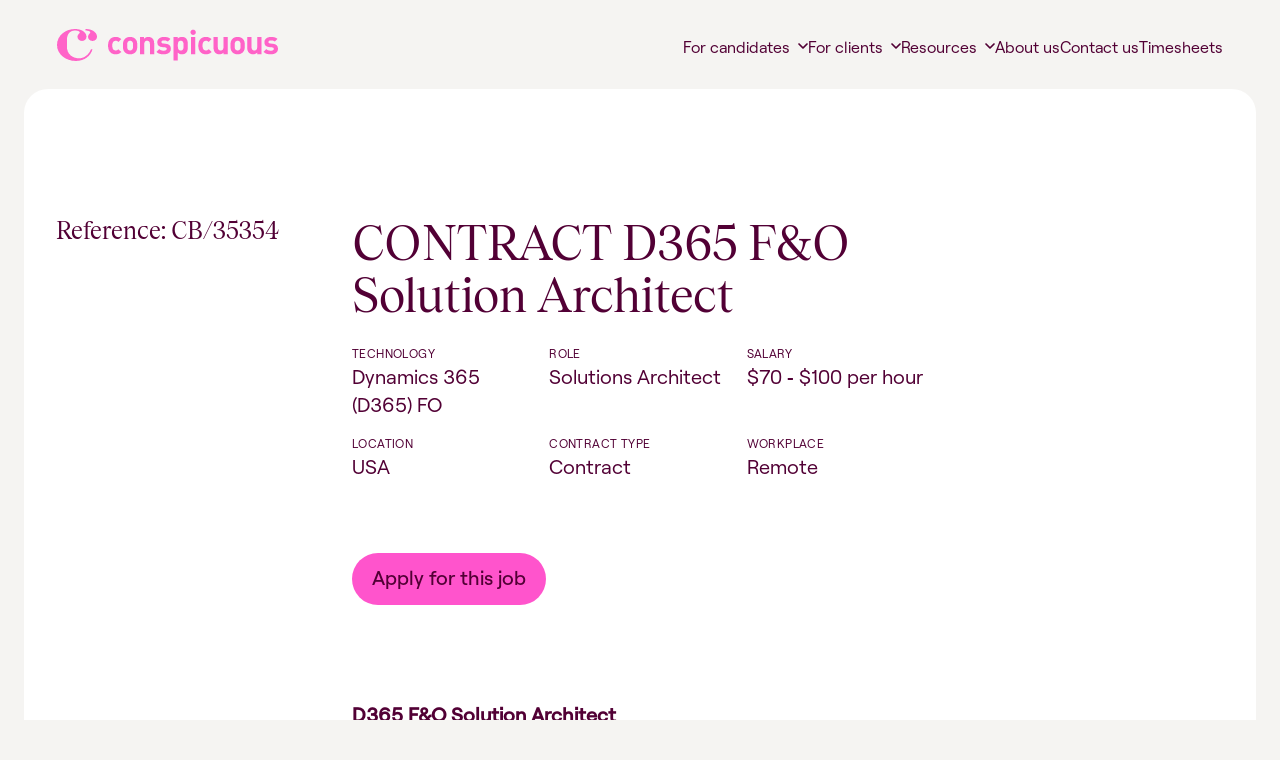

--- FILE ---
content_type: text/html; charset=UTF-8
request_url: https://conspicuous.com/job/d365-fo-solution-architect-4879/
body_size: 13684
content:
<!doctype html>
<html lang="en-GB">
  <head>
    <meta charset="utf-8">
    <meta name="viewport" content="width=device-width, initial-scale=1">
    <link rel="apple-touch-icon" sizes="180x180" href="https://conspicuous.com/wp-content/themes/conspicuous/public/images/favicon/apple-touch-icon.f19075.png">
    <link rel="icon" type="image/png" sizes="32x32" href="https://conspicuous.com/wp-content/themes/conspicuous/public/images/favicon/favicon-32x32.3cbc06.png">
    <link rel="icon" type="image/png" sizes="16x16" href="https://conspicuous.com/wp-content/themes/conspicuous/public/images/favicon/favicon-16x16.f0e578.png">
    <link rel="manifest" href="https://conspicuous.com/wp-content/themes/conspicuous/public/images/favicon/site.673f58.webmanifest">
    <link rel="mask-icon" href="https://conspicuous.com/wp-content/themes/conspicuous/public/images/favicon/safari-pinned-tab.ceb485.svg" color="#5bbad5">
    <link rel="shortcut icon" href="https://conspicuous.com/wp-content/themes/conspicuous/public/images/favicon/favicon.e8c205.ico">
    <meta name="msapplication-TileColor" content="#9f00a7">
    <meta name="msapplication-config" content="https://conspicuous.com/wp-content/themes/conspicuous/public/images/favicon/browserconfig.f65739.xml">
    <meta name="theme-color" content="#ffffff">
    <meta name='robots' content='index, follow, max-image-preview:large, max-snippet:-1, max-video-preview:-1' />
	<style>img:is([sizes="auto" i], [sizes^="auto," i]) { contain-intrinsic-size: 3000px 1500px }</style>
	
	<!-- This site is optimized with the Yoast SEO plugin v25.8 - https://yoast.com/wordpress/plugins/seo/ -->
	<title>Contract D365 F&amp;O Solution Architect | Up to $100 per day - Conspicuous</title>
	<meta name="description" content="Immediate need: Contract D365 F&amp;O Solution Architect with expertise in Financials and Project Accounting. Join a Microsoft Gold Partner for a 6-month, 40 hours/week remote contract. US Citizens or GC Holders only." />
	<link rel="canonical" href="https://conspicuous.com/job/d365-fo-solution-architect-4879/" />
	<meta property="og:locale" content="en_GB" />
	<meta property="og:type" content="article" />
	<meta property="og:title" content="Contract D365 F&amp;O Solution Architect | Up to $100 per day - Conspicuous" />
	<meta property="og:description" content="Immediate need: Contract D365 F&amp;O Solution Architect with expertise in Financials and Project Accounting. Join a Microsoft Gold Partner for a 6-month, 40 hours/week remote contract. US Citizens or GC Holders only." />
	<meta property="og:url" content="https://conspicuous.com/job/d365-fo-solution-architect-4879/" />
	<meta property="og:site_name" content="Conspicuous" />
	<meta property="article:modified_time" content="2024-03-27T18:07:47+00:00" />
	<meta name="twitter:card" content="summary_large_image" />
	<meta name="twitter:label1" content="Estimated reading time" />
	<meta name="twitter:data1" content="1 minute" />
	<script type="application/ld+json" class="yoast-schema-graph">{"@context":"https://schema.org","@graph":[{"@type":"WebPage","@id":"https://conspicuous.com/job/d365-fo-solution-architect-4879/","url":"https://conspicuous.com/job/d365-fo-solution-architect-4879/","name":"Contract D365 F&O Solution Architect | Up to $100 per day - Conspicuous","isPartOf":{"@id":"https://conspicuous.com/#website"},"datePublished":"2024-03-27T17:46:42+00:00","dateModified":"2024-03-27T18:07:47+00:00","description":"Immediate need: Contract D365 F&O Solution Architect with expertise in Financials and Project Accounting. Join a Microsoft Gold Partner for a 6-month, 40 hours/week remote contract. US Citizens or GC Holders only.","breadcrumb":{"@id":"https://conspicuous.com/job/d365-fo-solution-architect-4879/#breadcrumb"},"inLanguage":"en-GB","potentialAction":[{"@type":"ReadAction","target":["https://conspicuous.com/job/d365-fo-solution-architect-4879/"]}]},{"@type":"BreadcrumbList","@id":"https://conspicuous.com/job/d365-fo-solution-architect-4879/#breadcrumb","itemListElement":[{"@type":"ListItem","position":1,"name":"Home","item":"https://conspicuous.com/"},{"@type":"ListItem","position":2,"name":"CONTRACT D365 F&#038;O Solution Architect"}]},{"@type":"WebSite","@id":"https://conspicuous.com/#website","url":"https://conspicuous.com/","name":"Conspicuous","description":"","publisher":{"@id":"https://conspicuous.com/#organization"},"potentialAction":[{"@type":"SearchAction","target":{"@type":"EntryPoint","urlTemplate":"https://conspicuous.com/?s={search_term_string}"},"query-input":{"@type":"PropertyValueSpecification","valueRequired":true,"valueName":"search_term_string"}}],"inLanguage":"en-GB"},{"@type":"Organization","@id":"https://conspicuous.com/#organization","name":"Conspicuous","url":"https://conspicuous.com/","logo":{"@type":"ImageObject","inLanguage":"en-GB","@id":"https://conspicuous.com/#/schema/logo/image/","url":"https://conspicuous.com/wp-content/uploads/2024/01/Conspicuous-LOGO-Transparent-background.png","contentUrl":"https://conspicuous.com/wp-content/uploads/2024/01/Conspicuous-LOGO-Transparent-background.png","width":1563,"height":1563,"caption":"Conspicuous"},"image":{"@id":"https://conspicuous.com/#/schema/logo/image/"}}]}</script>
	<!-- / Yoast SEO plugin. -->


<link rel='dns-prefetch' href='//conspicuous.com' />
<link rel='dns-prefetch' href='//unpkg.com' />
<link rel='stylesheet' id='wp-block-library-css' href='https://conspicuous.com/wp-includes/css/dist/block-library/style.min.css?ver=6.8.2' media='all' />
<style id='global-styles-inline-css'>
:root{--wp--preset--aspect-ratio--square: 1;--wp--preset--aspect-ratio--4-3: 4/3;--wp--preset--aspect-ratio--3-4: 3/4;--wp--preset--aspect-ratio--3-2: 3/2;--wp--preset--aspect-ratio--2-3: 2/3;--wp--preset--aspect-ratio--16-9: 16/9;--wp--preset--aspect-ratio--9-16: 9/16;--wp--preset--color--black: #000000;--wp--preset--color--cyan-bluish-gray: #abb8c3;--wp--preset--color--white: #ffffff;--wp--preset--color--pale-pink: #f78da7;--wp--preset--color--vivid-red: #cf2e2e;--wp--preset--color--luminous-vivid-orange: #ff6900;--wp--preset--color--luminous-vivid-amber: #fcb900;--wp--preset--color--light-green-cyan: #7bdcb5;--wp--preset--color--vivid-green-cyan: #00d084;--wp--preset--color--pale-cyan-blue: #8ed1fc;--wp--preset--color--vivid-cyan-blue: #0693e3;--wp--preset--color--vivid-purple: #9b51e0;--wp--preset--color--primary: #525ddc;--wp--preset--gradient--vivid-cyan-blue-to-vivid-purple: linear-gradient(135deg,rgba(6,147,227,1) 0%,rgb(155,81,224) 100%);--wp--preset--gradient--light-green-cyan-to-vivid-green-cyan: linear-gradient(135deg,rgb(122,220,180) 0%,rgb(0,208,130) 100%);--wp--preset--gradient--luminous-vivid-amber-to-luminous-vivid-orange: linear-gradient(135deg,rgba(252,185,0,1) 0%,rgba(255,105,0,1) 100%);--wp--preset--gradient--luminous-vivid-orange-to-vivid-red: linear-gradient(135deg,rgba(255,105,0,1) 0%,rgb(207,46,46) 100%);--wp--preset--gradient--very-light-gray-to-cyan-bluish-gray: linear-gradient(135deg,rgb(238,238,238) 0%,rgb(169,184,195) 100%);--wp--preset--gradient--cool-to-warm-spectrum: linear-gradient(135deg,rgb(74,234,220) 0%,rgb(151,120,209) 20%,rgb(207,42,186) 40%,rgb(238,44,130) 60%,rgb(251,105,98) 80%,rgb(254,248,76) 100%);--wp--preset--gradient--blush-light-purple: linear-gradient(135deg,rgb(255,206,236) 0%,rgb(152,150,240) 100%);--wp--preset--gradient--blush-bordeaux: linear-gradient(135deg,rgb(254,205,165) 0%,rgb(254,45,45) 50%,rgb(107,0,62) 100%);--wp--preset--gradient--luminous-dusk: linear-gradient(135deg,rgb(255,203,112) 0%,rgb(199,81,192) 50%,rgb(65,88,208) 100%);--wp--preset--gradient--pale-ocean: linear-gradient(135deg,rgb(255,245,203) 0%,rgb(182,227,212) 50%,rgb(51,167,181) 100%);--wp--preset--gradient--electric-grass: linear-gradient(135deg,rgb(202,248,128) 0%,rgb(113,206,126) 100%);--wp--preset--gradient--midnight: linear-gradient(135deg,rgb(2,3,129) 0%,rgb(40,116,252) 100%);--wp--preset--font-size--small: 13px;--wp--preset--font-size--medium: 20px;--wp--preset--font-size--large: 36px;--wp--preset--font-size--x-large: 42px;--wp--preset--spacing--20: 0.44rem;--wp--preset--spacing--30: 0.67rem;--wp--preset--spacing--40: 1rem;--wp--preset--spacing--50: 1.5rem;--wp--preset--spacing--60: 2.25rem;--wp--preset--spacing--70: 3.38rem;--wp--preset--spacing--80: 5.06rem;--wp--preset--shadow--natural: 6px 6px 9px rgba(0, 0, 0, 0.2);--wp--preset--shadow--deep: 12px 12px 50px rgba(0, 0, 0, 0.4);--wp--preset--shadow--sharp: 6px 6px 0px rgba(0, 0, 0, 0.2);--wp--preset--shadow--outlined: 6px 6px 0px -3px rgba(255, 255, 255, 1), 6px 6px rgba(0, 0, 0, 1);--wp--preset--shadow--crisp: 6px 6px 0px rgba(0, 0, 0, 1);}:where(body) { margin: 0; }.wp-site-blocks > .alignleft { float: left; margin-right: 2em; }.wp-site-blocks > .alignright { float: right; margin-left: 2em; }.wp-site-blocks > .aligncenter { justify-content: center; margin-left: auto; margin-right: auto; }:where(.is-layout-flex){gap: 0.5em;}:where(.is-layout-grid){gap: 0.5em;}.is-layout-flow > .alignleft{float: left;margin-inline-start: 0;margin-inline-end: 2em;}.is-layout-flow > .alignright{float: right;margin-inline-start: 2em;margin-inline-end: 0;}.is-layout-flow > .aligncenter{margin-left: auto !important;margin-right: auto !important;}.is-layout-constrained > .alignleft{float: left;margin-inline-start: 0;margin-inline-end: 2em;}.is-layout-constrained > .alignright{float: right;margin-inline-start: 2em;margin-inline-end: 0;}.is-layout-constrained > .aligncenter{margin-left: auto !important;margin-right: auto !important;}.is-layout-constrained > :where(:not(.alignleft):not(.alignright):not(.alignfull)){margin-left: auto !important;margin-right: auto !important;}body .is-layout-flex{display: flex;}.is-layout-flex{flex-wrap: wrap;align-items: center;}.is-layout-flex > :is(*, div){margin: 0;}body .is-layout-grid{display: grid;}.is-layout-grid > :is(*, div){margin: 0;}body{padding-top: 0px;padding-right: 0px;padding-bottom: 0px;padding-left: 0px;}a:where(:not(.wp-element-button)){text-decoration: underline;}:root :where(.wp-element-button, .wp-block-button__link){background-color: #32373c;border-width: 0;color: #fff;font-family: inherit;font-size: inherit;line-height: inherit;padding: calc(0.667em + 2px) calc(1.333em + 2px);text-decoration: none;}.has-black-color{color: var(--wp--preset--color--black) !important;}.has-cyan-bluish-gray-color{color: var(--wp--preset--color--cyan-bluish-gray) !important;}.has-white-color{color: var(--wp--preset--color--white) !important;}.has-pale-pink-color{color: var(--wp--preset--color--pale-pink) !important;}.has-vivid-red-color{color: var(--wp--preset--color--vivid-red) !important;}.has-luminous-vivid-orange-color{color: var(--wp--preset--color--luminous-vivid-orange) !important;}.has-luminous-vivid-amber-color{color: var(--wp--preset--color--luminous-vivid-amber) !important;}.has-light-green-cyan-color{color: var(--wp--preset--color--light-green-cyan) !important;}.has-vivid-green-cyan-color{color: var(--wp--preset--color--vivid-green-cyan) !important;}.has-pale-cyan-blue-color{color: var(--wp--preset--color--pale-cyan-blue) !important;}.has-vivid-cyan-blue-color{color: var(--wp--preset--color--vivid-cyan-blue) !important;}.has-vivid-purple-color{color: var(--wp--preset--color--vivid-purple) !important;}.has-primary-color{color: var(--wp--preset--color--primary) !important;}.has-black-background-color{background-color: var(--wp--preset--color--black) !important;}.has-cyan-bluish-gray-background-color{background-color: var(--wp--preset--color--cyan-bluish-gray) !important;}.has-white-background-color{background-color: var(--wp--preset--color--white) !important;}.has-pale-pink-background-color{background-color: var(--wp--preset--color--pale-pink) !important;}.has-vivid-red-background-color{background-color: var(--wp--preset--color--vivid-red) !important;}.has-luminous-vivid-orange-background-color{background-color: var(--wp--preset--color--luminous-vivid-orange) !important;}.has-luminous-vivid-amber-background-color{background-color: var(--wp--preset--color--luminous-vivid-amber) !important;}.has-light-green-cyan-background-color{background-color: var(--wp--preset--color--light-green-cyan) !important;}.has-vivid-green-cyan-background-color{background-color: var(--wp--preset--color--vivid-green-cyan) !important;}.has-pale-cyan-blue-background-color{background-color: var(--wp--preset--color--pale-cyan-blue) !important;}.has-vivid-cyan-blue-background-color{background-color: var(--wp--preset--color--vivid-cyan-blue) !important;}.has-vivid-purple-background-color{background-color: var(--wp--preset--color--vivid-purple) !important;}.has-primary-background-color{background-color: var(--wp--preset--color--primary) !important;}.has-black-border-color{border-color: var(--wp--preset--color--black) !important;}.has-cyan-bluish-gray-border-color{border-color: var(--wp--preset--color--cyan-bluish-gray) !important;}.has-white-border-color{border-color: var(--wp--preset--color--white) !important;}.has-pale-pink-border-color{border-color: var(--wp--preset--color--pale-pink) !important;}.has-vivid-red-border-color{border-color: var(--wp--preset--color--vivid-red) !important;}.has-luminous-vivid-orange-border-color{border-color: var(--wp--preset--color--luminous-vivid-orange) !important;}.has-luminous-vivid-amber-border-color{border-color: var(--wp--preset--color--luminous-vivid-amber) !important;}.has-light-green-cyan-border-color{border-color: var(--wp--preset--color--light-green-cyan) !important;}.has-vivid-green-cyan-border-color{border-color: var(--wp--preset--color--vivid-green-cyan) !important;}.has-pale-cyan-blue-border-color{border-color: var(--wp--preset--color--pale-cyan-blue) !important;}.has-vivid-cyan-blue-border-color{border-color: var(--wp--preset--color--vivid-cyan-blue) !important;}.has-vivid-purple-border-color{border-color: var(--wp--preset--color--vivid-purple) !important;}.has-primary-border-color{border-color: var(--wp--preset--color--primary) !important;}.has-vivid-cyan-blue-to-vivid-purple-gradient-background{background: var(--wp--preset--gradient--vivid-cyan-blue-to-vivid-purple) !important;}.has-light-green-cyan-to-vivid-green-cyan-gradient-background{background: var(--wp--preset--gradient--light-green-cyan-to-vivid-green-cyan) !important;}.has-luminous-vivid-amber-to-luminous-vivid-orange-gradient-background{background: var(--wp--preset--gradient--luminous-vivid-amber-to-luminous-vivid-orange) !important;}.has-luminous-vivid-orange-to-vivid-red-gradient-background{background: var(--wp--preset--gradient--luminous-vivid-orange-to-vivid-red) !important;}.has-very-light-gray-to-cyan-bluish-gray-gradient-background{background: var(--wp--preset--gradient--very-light-gray-to-cyan-bluish-gray) !important;}.has-cool-to-warm-spectrum-gradient-background{background: var(--wp--preset--gradient--cool-to-warm-spectrum) !important;}.has-blush-light-purple-gradient-background{background: var(--wp--preset--gradient--blush-light-purple) !important;}.has-blush-bordeaux-gradient-background{background: var(--wp--preset--gradient--blush-bordeaux) !important;}.has-luminous-dusk-gradient-background{background: var(--wp--preset--gradient--luminous-dusk) !important;}.has-pale-ocean-gradient-background{background: var(--wp--preset--gradient--pale-ocean) !important;}.has-electric-grass-gradient-background{background: var(--wp--preset--gradient--electric-grass) !important;}.has-midnight-gradient-background{background: var(--wp--preset--gradient--midnight) !important;}.has-small-font-size{font-size: var(--wp--preset--font-size--small) !important;}.has-medium-font-size{font-size: var(--wp--preset--font-size--medium) !important;}.has-large-font-size{font-size: var(--wp--preset--font-size--large) !important;}.has-x-large-font-size{font-size: var(--wp--preset--font-size--x-large) !important;}
:where(.wp-block-post-template.is-layout-flex){gap: 1.25em;}:where(.wp-block-post-template.is-layout-grid){gap: 1.25em;}
:where(.wp-block-columns.is-layout-flex){gap: 2em;}:where(.wp-block-columns.is-layout-grid){gap: 2em;}
:root :where(.wp-block-pullquote){font-size: 1.5em;line-height: 1.6;}
</style>
<link rel='stylesheet' id='select2-css' href='https://conspicuous.com/wp-content/plugins/wp-job-manager/assets/lib/select2/select2.min.css?ver=4.0.10' media='all' />
<link rel='stylesheet' id='wp-job-manager-frontend-css' href='https://conspicuous.com/wp-content/plugins/wp-job-manager/assets/dist/css/frontend.css?ver=dfd3b8d2ce68f47df57d' media='all' />
<link rel='stylesheet' id='flickity_css-css' href='https://unpkg.com/flickity@2/dist/flickity.min.css' media='all' />
<link rel='stylesheet' id='app/0-css' href='https://conspicuous.com/wp-content/themes/conspicuous/public/css/app.5846d9.css' media='all' />
<link rel='stylesheet' id='sib-front-css-css' href='https://conspicuous.com/wp-content/plugins/mailin/css/mailin-front.css?ver=6.8.2' media='all' />
<script src="https://conspicuous.com/wp-includes/js/dist/vendor/lodash.min.js" id="lodash-js"></script>
<script src="https://conspicuous.com/wp-includes/js/jquery/jquery.min.js" id="jquery-js"></script>
<script src="https://unpkg.com/flickity@2/dist/flickity.pkgd.min.js" id="flickity_js-js"></script>
<script id="sib-front-js-js-extra">
var sibErrMsg = {"invalidMail":"Please fill out valid email address","requiredField":"Please fill out required fields","invalidDateFormat":"Please fill out valid date format","invalidSMSFormat":"Please fill out valid phone number"};
var ajax_sib_front_object = {"ajax_url":"https:\/\/conspicuous.com\/wp-admin\/admin-ajax.php","ajax_nonce":"2107e4c86a","flag_url":"https:\/\/conspicuous.com\/wp-content\/plugins\/mailin\/img\/flags\/"};
</script>
<script src="https://conspicuous.com/wp-content/plugins/mailin/js/mailin-front.js?ver=1769773178" id="sib-front-js-js"></script>
<link rel="https://api.w.org/" href="https://conspicuous.com/wp-json/" /><link rel="alternate" title="JSON" type="application/json" href="https://conspicuous.com/wp-json/wp/v2/job-listings/4879" /><link rel="EditURI" type="application/rsd+xml" title="RSD" href="https://conspicuous.com/xmlrpc.php?rsd" />
<link rel='shortlink' href='https://conspicuous.com/?p=4879' />
<link rel="alternate" title="oEmbed (JSON)" type="application/json+oembed" href="https://conspicuous.com/wp-json/oembed/1.0/embed?url=https%3A%2F%2Fconspicuous.com%2Fjob%2Fd365-fo-solution-architect-4879%2F" />
<link rel="alternate" title="oEmbed (XML)" type="text/xml+oembed" href="https://conspicuous.com/wp-json/oembed/1.0/embed?url=https%3A%2F%2Fconspicuous.com%2Fjob%2Fd365-fo-solution-architect-4879%2F&#038;format=xml" />
<meta name="redi-version" content="1.2.7" /><link rel="icon" href="https://conspicuous.com/wp-content/uploads/2023/06/cropped-1-1-32x32.png" sizes="32x32" />
<link rel="icon" href="https://conspicuous.com/wp-content/uploads/2023/06/cropped-1-1-192x192.png" sizes="192x192" />
<link rel="apple-touch-icon" href="https://conspicuous.com/wp-content/uploads/2023/06/cropped-1-1-180x180.png" />
<meta name="msapplication-TileImage" content="https://conspicuous.com/wp-content/uploads/2023/06/cropped-1-1-270x270.png" />


    <!-- Google Tag Manager -->
    <script>(function(w,d,s,l,i){w[l]=w[l]||[];w[l].push({'gtm.start':
    new Date().getTime(),event:'gtm.js'});var f=d.getElementsByTagName(s)[0],
    j=d.createElement(s),dl=l!='dataLayer'?'&l='+l:'';j.async=true;j.src=
    'https://www.googletagmanager.com/gtm.js?id='+i+dl;f.parentNode.insertBefore(j,f);
    })(window,document,'script','dataLayer','GTM-NZXT45J');</script>
    <!-- End Google Tag Manager -->

    <script src="https://www.google.com/recaptcha/api.js?render=6Lcr0cYqAAAAAKx4mmsN3YKEui7SHK1P9-BXMWzR"></script>

  </head>

  <body class="wp-singular job_listing-template-default single single-job_listing postid-4879 wp-embed-responsive wp-theme-conspicuous bg-sand d365-fo-solution-architect-4879 conspicuous">
        
    <div id="app">
      <a class="sr-only focus:not-sr-only" href="#main">
  Skip to content
</a>

<!-- Google Tag Manager (noscript) -->
<noscript><iframe src="https://www.googletagmanager.com/ns.html?id=GTM-NZXT45J"
height="0" width="0" style="display:none;visibility:hidden"></iframe></noscript>
<!-- End Google Tag Manager (noscript) -->
    

<header class="page-header relative lg:flex h-[65px] lg:h-auto my-0 lg:mx-[50px] xl:mx-[57px] px-[17px] lg:px-0 justify-between border-t border-t-transparent after:bg-sand z-10 lg:after:content-none">
  <h1 class="brand block relative w-[169px] lg:w-[225px] h-6 lg:h-8 mx-0 my-5 lg:my-7 overflow-hidden">
    <a class="back-to-home block absolute top-0 w-full" href="https://conspicuous.com/">
      Conspicuous
    </a>
  </h1>

  <div class="mobile-menu-button absolute right-[17px] top-[25px] w-[23px] h-[16px] flex flex-wrap lg:hidden place-content-between">
    <a href="/"></a>
  </div>

      <nav class="nav-primary lg:flex w-screen lg:w-auto -ml-[17px] lg:ml-0 px-[17px] lg:px-0 bg-sand" aria-label="Main Navigation">
      <div class="menu-main-navigation-container"><ul id="menu-main-navigation" class="nav lg:flex mt-0 lg:mt-[34px] lg:gap-[clamp(15px,_calc(10.55vw_-_93px),_42px)] xl:gap-[42px]"><li id="menu-item-2184" class="menu-item menu-item-type-post_type menu-item-object-page menu-item-has-children menu-item-2184"><a href="https://conspicuous.com/candidate-guides/">For candidates</a>
<ul class="sub-menu">
	<li id="menu-item-2886" class="menu-item menu-item-type-post_type menu-item-object-page menu-item-2886"><a href="https://conspicuous.com/jobs/">Jobs</a></li>
	<li id="menu-item-4869" class="menu-item menu-item-type-post_type menu-item-object-page menu-item-4869"><a href="https://conspicuous.com/expert-services-for-microsoft-technology-contractors/">For Contractors</a></li>
	<li id="menu-item-2055" class="menu-item menu-item-type-post_type menu-item-object-page menu-item-2055"><a href="https://conspicuous.com/send-us-your-cv/">Send us your CV</a></li>
	<li id="menu-item-2045" class="menu-item menu-item-type-post_type menu-item-object-page menu-item-2045"><a href="https://conspicuous.com/candidate-guides/">Candidate guides</a></li>
</ul>
</li>
<li id="menu-item-2185" class="menu-item menu-item-type-post_type menu-item-object-page menu-item-has-children menu-item-2185"><a href="https://conspicuous.com/client-guides/">For clients</a>
<ul class="sub-menu">
	<li id="menu-item-2065" class="menu-item menu-item-type-post_type menu-item-object-page menu-item-2065"><a href="https://conspicuous.com/post-a-job/">Post a job</a></li>
	<li id="menu-item-2050" class="menu-item menu-item-type-post_type menu-item-object-page menu-item-2050"><a href="https://conspicuous.com/our-services/">Our services</a></li>
	<li id="menu-item-2046" class="menu-item menu-item-type-post_type menu-item-object-page menu-item-2046"><a href="https://conspicuous.com/client-guides/">Client Guides</a></li>
	<li id="menu-item-7523" class="menu-item menu-item-type-post_type menu-item-object-page menu-item-7523"><a href="https://conspicuous.com/our-services/finance-recruitment-experts/">Finance Recruitment</a></li>
</ul>
</li>
<li id="menu-item-2186" class="menu-item menu-item-type-post_type menu-item-object-page menu-item-has-children menu-item-2186"><a href="https://conspicuous.com/blog/">Resources</a>
<ul class="sub-menu">
	<li id="menu-item-4629" class="menu-item menu-item-type-post_type menu-item-object-page menu-item-4629"><a href="https://conspicuous.com/podcast-keeping-up-with-conspicuous/">Podcast</a></li>
	<li id="menu-item-2044" class="menu-item menu-item-type-post_type menu-item-object-page menu-item-2044"><a href="https://conspicuous.com/blog/">Blog</a></li>
</ul>
</li>
<li id="menu-item-2043" class="menu-item menu-item-type-post_type menu-item-object-page menu-item-2043"><a href="https://conspicuous.com/about-us/">About us</a></li>
<li id="menu-item-2047" class="menu-item menu-item-type-post_type menu-item-object-page menu-item-2047"><a href="https://conspicuous.com/contact-us/">Contact us</a></li>
<li id="menu-item-2439" class="menu-item menu-item-type-custom menu-item-object-custom menu-item-2439"><a target="_blank" href="https://conspicuous.timesheetportal.com/">Timesheets</a></li>
</ul></div>
    </nav>
  
  <!--
  <div class="cta w-screen lg:w-auto -ml-[17px] lg:ml-0 px-[17px] lg:px-0 bg-sand flex">
    <a class="cta-button primary-s-button mt-5 lg:my-6" href="/jobs-questionaire/">
      Find <span class="inline lg:hidden w1130:inline">your</span> match
    </a>
  </div>
-->

</header>

<script>
  if (typeof isTouchDevice == 'undefined') {
    function isTouchDevice() {
      return (
        ('ontouchstart' in window) ||
        (navigator.maxTouchPoints > 0) ||
        (navigator.msMaxTouchPoints > 0)
      )
    }
  }

  function isNavMobile() {
    return (
      window.getComputedStyle(
        document.querySelector('nav.nav-primary > div > ul')
      ).display == 'block'
    );
  }

  function toggleClass(elm, className) {
    if (elm.classList.contains(className)) {
      elm.classList.remove(className);
    } else {
      elm.classList.add(className);
    }
  }

  const header = document.querySelector('header.page-header');
  const headerNav = document.querySelector('nav.nav-primary');
  const allLiWithChildren = document.querySelectorAll('nav.nav-primary ul li.menu-item-has-children')

  document.querySelector('.mobile-menu-button a')
    .addEventListener('click', function(e) {
      e.preventDefault();

      toggleClass(this.parentElement, 'active');
      toggleClass(header, 'expand');

      if (headerNav.classList.contains('active')) {
        headerNav.classList.remove('active');

        [...allLiWithChildren].forEach(function(li) {
          if (li.classList.contains('active')) {
            li.classList.remove('active');
          }
        });

      } else {
        headerNav.classList.add('active');
      }
    });

  [...allLiWithChildren]
    .forEach((li) => {
      li.addEventListener('click', function(e) {
        /* if menu becomes mobile menu  */
        if (isNavMobile()) {
          toggleClass(this, 'active');
        }
      });
    });

  [...document.querySelectorAll('nav.nav-primary ul li.menu-item-has-children > a')]
    .forEach((a) => {
      a.addEventListener('click', function(e) {
        if (isNavMobile()) {
          e.preventDefault();
        }
      });
    });

  [...document.querySelectorAll('nav.nav-primary ul li.menu-item-has-children > ul li a')]
    .forEach((a) => {
      a.addEventListener('click', function(e) {
        if (isNavMobile()) {
          e.stopPropagation();
        }
      });
    });

</script>

  <main id="main" class="main">
           <section class="job-post-title lg:mx-6">
  <div class="job-post-title-card pt-14 lg:pt-32 pb-10 lg:pb-38 px-4 lg:px-8 bg-white rounded-t-2xl lg:rounded-t-3xl grid grid-cols-12 gap-4">
    <div class="social w-full mb-4 lg:mb-0 col-span-full lg:col-span-3">
      <h4>Reference: CB/35354</h4>
    </div>
        <div class="main-content-area w-full col-span-full lg:col-span-9 xl:col-span-6 grid grid-cols-6 gap-2 md:gap-4">
      <h1 class="title h2 col-span-full mb-5 md:mb-2">CONTRACT D365 F&#038;O Solution Architect</h1>
      <p class="body-2 hidden col-span-full mb-5 md:mb-2">End user</p>
      <div class="technology-container col-span-full md:col-span-2 flex md:block gap-4 items-baseline">
        <h6 class="uppercase basis-2/5">Technology</h6>
        <p class="body-2 basis-3/5">Dynamics 365 (D365) FO<br/></p>
      </div>
      <div class="technology-container col-span-full md:col-span-2 flex md:block gap-4 items-baseline">
        <h6 class="uppercase basis-2/5">Role</h6>
        <p class="body-2 basis-3/5">Solutions Architect</p>
      </div>
      <div class="salary-container col-span-full md:col-span-2 flex md:block gap-4 items-baseline">
        <h6 class="uppercase basis-2/5">Salary</h6>
        <p class="body-2 basis-3/5">
        &dollar;70&nbsp;&hyphen;&nbsp;&dollar;100&nbsp;per&nbsp;hour      </p>
      </div>
      <div class="date-container col-span-full md:col-span-2 flex md:block gap-4 items-baseline">
        <h6 class="uppercase basis-2/5">Location</h6>
        <p class="body-2 basis-3/5">USA</p>
      </div>
              <div class="type-container col-span-full md:col-span-2 flex md:block gap-4 items-baseline">
          <h6 class="uppercase basis-2/5">Contract type</h6>
                      <p class="body-2 basis-3/5">Contract</p>
                  </div>
            <div class="workplace-container col-span-full md:col-span-2 flex md:block gap-4 items-baseline">
        <h6 class="uppercase basis-2/5">Workplace</h6>
        <p class="body-2 basis-3/5">Remote</p>
      </div>
              <div class="apply col-span-full mt-10 md:mt-14 lg:col-span-full flex">
          <a class="cta-button primary-m-button" href="/job-application/?job=4879">Apply for this job</a>
        </div>
          </div>
  </div>
</section>
    <section class="job-post-content lg:mx-6">
  <div class="job-post-content-card pt-4 lg:pt-14 pb-14 lg:pb-28 px-4 lg:px-8 bg-white rounded-b-2xl lg:rounded-b-3xl grid grid-cols-12 gap-4">
    <div class="main-content-area w-full col-span-full lg:col-start-4 lg:col-end-12 xl:col-end-10">
      <p><strong>D365 F&amp;O Solution Architect</strong></p>
<p><strong>Remote - US Only</strong></p>
<p><strong>Contract</strong></p>
<p>My client are a well established Microsoft Gold Partner looking for a F&amp;O Solution Architect with strong Financials and Project Accounting on a contract basis.</p>
<p>This is an immediate need for a contract that will run for 6 months and consist of 40 hours a week.</p>
<p><strong> US Citizens or GC Holders only please</strong></p>

      <div class="apply mt-8 md:mt-18 basis-full">
        <a class="cta-button inline-block primary-m-button" href="/job-application/?job=4879">Apply for this job</a>
      </div>
    </div>
  </div>
</section>
    <section class="related-jobs lg:mx-6">
  <div class="related-jobs-container pt-14 lg:pt-24 pb-14 lg:pb-24 px-4 lg:px-8">
    <h1 class="lg:mt-2 mb-8">Related jobs</h1>
    <div class="related-jobs-list">
      <div class="job_listings" data-location="USA" data-keywords="Dynamics" data-show_filters="false" data-show_pagination="true" data-per_page="4" data-orderby="featured" data-order="DESC" data-categories="" data-disable-form-state-storage="" data-featured_first="false" data-post_id="4879" data-wpjmsf_enabled="1" ><!-- start of job-listings-start.php -->
<span class="jobs-filter-results job_listings basis-full md:basis-3/4 lg:basis-2/3">
<div class="mb-4 last:mb-0 relative ?post_type=job_listing&p=7561" data-longitude="-106.5348379" data-latitude="38.7945952">
        <div class="job-item p-4 lg:p-6 bg-white hover:bg-maroon-light rounded-xl lg:rounded-2xl relative">

            <h3 class="body-1 job-title mb-1 lg:mb-2">Dynamics 365 Business Central Support Manager – Remote (USA/Canada) | $100K USD / $140K CAD</h3>
            <p class="body-2 company-name mb-9 lg:mb-16"></p>
                            <div class="job-details grid lg:grid-cols-5 gap-2 lg:gap-4" data-date="Posted 11 months ago">
                    <div class="job-location flex lg:block gap-4 items-baseline">
                        <p class="tag-small-all-caps basis-2/5 lg:mb-1"><span class="inline-block">Location</span></p>
                        <p class="body-4 basis-3/5">USA (Remote)</p>
                    </div>
                    <div class="job-technology flex lg:block gap-4 items-baseline">
                        <p class="tag-small-all-caps basis-2/5 lg:mb-1"><span class="inline-block">Technology</span></p>
                        <p class="body-4 basis-3/5">Dynamics 365 (D365) BC<br/></p>
                    </div>
                    <div class="job-contract-type flex lg:block gap-4 items-baseline">
                        <p class="tag-small-all-caps basis-2/5 lg:mb-1"><span class="inline-block">Contract Type</span></p>
                                                                                <div class="basis-3/5">
                                                            <p class="body-4" data-type="permanent">Permanent</p>
                                                        </div>
                                            </div>
                    <div class="job-experience-level flex lg:block gap-4 items-baseline">
                        <p class="tag-small-all-caps basis-2/5 lg:mb-1"><span class="inline-block">Role</span></p>
                        <p class="body-4 basis-3/5">Support</p>
                    </div>
                    <div class="job-salary flex lg:block gap-4 items-baseline">
                        <p class="tag-small-all-caps basis-2/5 lg:mb-1"><span class="inline-block">Salary</span></p>
                        <p class="body-4 basis-3/5">
                        &dollar;100000&nbsp;&hyphen;&nbsp;&dollar;140000&nbsp;per&nbsp;year                        </p>
                    </div>
                </div>
            
            <a class="absolute w-full h-full top-0 left-0" href="https://conspicuous.com/?post_type=job_listing&#038;p=7561"></a>

        </div>
    </div>
<div class="mb-4 last:mb-0 relative ?post_type=job_listing&p=6724" data-longitude="-106.5348379" data-latitude="38.7945952">
        <div class="job-item p-4 lg:p-6 bg-white hover:bg-maroon-light rounded-xl lg:rounded-2xl relative">

            <h3 class="body-1 job-title mb-1 lg:mb-2">Dynamics 365 Business Central Manager | Remote, USA | Up to $170K + Bonus</h3>
            <p class="body-2 company-name mb-9 lg:mb-16"></p>
                            <div class="job-details grid lg:grid-cols-5 gap-2 lg:gap-4" data-date="Posted 1 year ago">
                    <div class="job-location flex lg:block gap-4 items-baseline">
                        <p class="tag-small-all-caps basis-2/5 lg:mb-1"><span class="inline-block">Location</span></p>
                        <p class="body-4 basis-3/5">USA (Remote)</p>
                    </div>
                    <div class="job-technology flex lg:block gap-4 items-baseline">
                        <p class="tag-small-all-caps basis-2/5 lg:mb-1"><span class="inline-block">Technology</span></p>
                        <p class="body-4 basis-3/5">Dynamics 365 (D365) BC<br/></p>
                    </div>
                    <div class="job-contract-type flex lg:block gap-4 items-baseline">
                        <p class="tag-small-all-caps basis-2/5 lg:mb-1"><span class="inline-block">Contract Type</span></p>
                                                                                <div class="basis-3/5">
                                                            <p class="body-4" data-type="permanent">Permanent</p>
                                                        </div>
                                            </div>
                    <div class="job-experience-level flex lg:block gap-4 items-baseline">
                        <p class="tag-small-all-caps basis-2/5 lg:mb-1"><span class="inline-block">Role</span></p>
                        <p class="body-4 basis-3/5">IT / ERP Manager</p>
                    </div>
                    <div class="job-salary flex lg:block gap-4 items-baseline">
                        <p class="tag-small-all-caps basis-2/5 lg:mb-1"><span class="inline-block">Salary</span></p>
                        <p class="body-4 basis-3/5">
                        &dollar;160000&nbsp;&hyphen;&nbsp;&dollar;170000&nbsp;per&nbsp;year                        </p>
                    </div>
                </div>
            
            <a class="absolute w-full h-full top-0 left-0" href="https://conspicuous.com/?post_type=job_listing&#038;p=6724"></a>

        </div>
    </div>
<div class="mb-4 last:mb-0 relative ?post_type=job_listing&p=6723" data-longitude="-80.0549456" data-latitude="26.7144532">
        <div class="job-item p-4 lg:p-6 bg-white hover:bg-maroon-light rounded-xl lg:rounded-2xl relative">

            <h3 class="body-1 job-title mb-1 lg:mb-2">Supply Chain Manager | Dynamics 365 Expert | West Palm Beach, FL &#8211; Hybrid | Up to $130K</h3>
            <p class="body-2 company-name mb-9 lg:mb-16"></p>
                            <div class="job-details grid lg:grid-cols-5 gap-2 lg:gap-4" data-date="Posted 1 year ago">
                    <div class="job-location flex lg:block gap-4 items-baseline">
                        <p class="tag-small-all-caps basis-2/5 lg:mb-1"><span class="inline-block">Location</span></p>
                        <p class="body-4 basis-3/5">West Palm Beach, FL, USA (Hybrid)</p>
                    </div>
                    <div class="job-technology flex lg:block gap-4 items-baseline">
                        <p class="tag-small-all-caps basis-2/5 lg:mb-1"><span class="inline-block">Technology</span></p>
                        <p class="body-4 basis-3/5">Dynamics 365 (D365) FO<br/></p>
                    </div>
                    <div class="job-contract-type flex lg:block gap-4 items-baseline">
                        <p class="tag-small-all-caps basis-2/5 lg:mb-1"><span class="inline-block">Contract Type</span></p>
                                                                                <div class="basis-3/5">
                                                            <p class="body-4" data-type="permanent">Permanent</p>
                                                        </div>
                                            </div>
                    <div class="job-experience-level flex lg:block gap-4 items-baseline">
                        <p class="tag-small-all-caps basis-2/5 lg:mb-1"><span class="inline-block">Role</span></p>
                        <p class="body-4 basis-3/5">Project Manager / Programme Manager</p>
                    </div>
                    <div class="job-salary flex lg:block gap-4 items-baseline">
                        <p class="tag-small-all-caps basis-2/5 lg:mb-1"><span class="inline-block">Salary</span></p>
                        <p class="body-4 basis-3/5">
                        &dollar;120000&nbsp;&hyphen;&nbsp;&dollar;130000&nbsp;per&nbsp;year                        </p>
                    </div>
                </div>
            
            <a class="absolute w-full h-full top-0 left-0" href="https://conspicuous.com/?post_type=job_listing&#038;p=6723"></a>

        </div>
    </div>
<div class="mb-4 last:mb-0 relative dynamics-365fo-senior-manufacturing-consultant-usa" data-longitude="-95.712891" data-latitude="37.09024">
        <div class="job-item p-4 lg:p-6 bg-white hover:bg-maroon-light rounded-xl lg:rounded-2xl relative">

            <h3 class="body-1 job-title mb-1 lg:mb-2">Dynamics 365FO Senior Manufacturing &#038; Supply Chain Consultant | USA</h3>
            <p class="body-2 company-name mb-9 lg:mb-16"></p>
                            <div class="job-details grid lg:grid-cols-5 gap-2 lg:gap-4" data-date="Posted 1 year ago">
                    <div class="job-location flex lg:block gap-4 items-baseline">
                        <p class="tag-small-all-caps basis-2/5 lg:mb-1"><span class="inline-block">Location</span></p>
                        <p class="body-4 basis-3/5">USA (Remote)</p>
                    </div>
                    <div class="job-technology flex lg:block gap-4 items-baseline">
                        <p class="tag-small-all-caps basis-2/5 lg:mb-1"><span class="inline-block">Technology</span></p>
                        <p class="body-4 basis-3/5">Dynamics 365 (D365) FO<br/></p>
                    </div>
                    <div class="job-contract-type flex lg:block gap-4 items-baseline">
                        <p class="tag-small-all-caps basis-2/5 lg:mb-1"><span class="inline-block">Contract Type</span></p>
                                                                                <div class="basis-3/5">
                                                            <p class="body-4" data-type="permanent">Permanent</p>
                                                        </div>
                                            </div>
                    <div class="job-experience-level flex lg:block gap-4 items-baseline">
                        <p class="tag-small-all-caps basis-2/5 lg:mb-1"><span class="inline-block">Role</span></p>
                        <p class="body-4 basis-3/5">Functional Consultant</p>
                    </div>
                    <div class="job-salary flex lg:block gap-4 items-baseline">
                        <p class="tag-small-all-caps basis-2/5 lg:mb-1"><span class="inline-block">Salary</span></p>
                        <p class="body-4 basis-3/5">
                        &dollar;130000&nbsp;&hyphen;&nbsp;&dollar;210000&nbsp;per&nbsp;year                        </p>
                    </div>
                </div>
            
            <a class="absolute w-full h-full top-0 left-0" href="https://conspicuous.com/job/dynamics-365fo-senior-manufacturing-consultant-usa/"></a>

        </div>
    </div>
</span>
<!-- end of job-listings-end.php -->
</div>    </div>
  </div>
</section>
<style>
  .jobs-filter-results .d365-fo-solution-architect-4879 {
    display:none;
  }
</style>
  <!-- 
<section class="popular-searches lg:mx-6">
  <div
    class="popular-searches-card   pb-14 lg:pb-24 px-4 lg:px-8 bg-transparent rounded-2xl lg:rounded-3xl overflow-hidden">
    <h1 class="mb-8">Popular searches</h1>
        <div class="popular-searches-terms w-full lg:mb-4 flex flex-wrap gap-x-2 gap-y-3"
         data-popular-searches-index="0">
                      <a class="primary-l-selector whitespace-nowrap mr-2 sm:mr-0"
           href="/jobs/?&amp;search_keywords=contract+roles+&amp;search_location=UK&amp;job_types[]=&amp;search_location_mode=all">contract roles</a>
                      <a class="primary-l-selector whitespace-nowrap mr-2 sm:mr-0"
           href="/jobs/?&amp;search_location=London&amp;search_location_mode=all">Jobs in London</a>
                      <a class="primary-l-selector whitespace-nowrap mr-2 sm:mr-0"
           href="/jobs/?&amp;search_keywords=Developer&amp;job_types[]=&amp;search_location_mode=all">Developer, Permanent contract</a>
                      <a class="primary-l-selector whitespace-nowrap mr-2 sm:mr-0"
           href="/jobs/?&amp;search_keywords=Remote+Dynamic+365&amp;search_location_mode=remote">Dynamic 365</a>
          </div>
  </div>
</section>

<script>
  const popularSearchesCarousel0 = new Flickity('.popular-searches-terms[data-popular-searches-index="0"]', {
    watchCSS: true,
    cellAlign: 'left',
    prevNextButtons: false,
    pageDots: false,
    contain: true,
    freeScroll: true
  });
</script>

-->

  </main>

  
<footer class="page-footer flex flex-wrap mx-4 md:mx-12 lg:mx-14 justify-between pb-8 lg:pb-14">
  <hr class="w-full mt-14 mb-14 lg:mb-28">

  <h1 class="brand w-[169px] lg:w-[225px] h-6 lg:h-8 mt-0 mb-20 lg:mb-0 block relative overflow-hidden">
    <a class="back-to-home block absolute top-0 w-full" href="https://conspicuous.com/">
      Conspicuous
    </a>
  </h1>

      <ul id="menu-footer-navigation" class="footer-navigation w-full md:w-1/2 mb-14 lg:mb-26 columns-2 lg:columns-3 gap-x-4"><li id="menu-item-2131" class="menu-item menu-item-type-post_type menu-item-object-page menu-item-2131"><a href="https://conspicuous.com/jobs/">Jobs</a></li>
<li id="menu-item-2132" class="menu-item menu-item-type-post_type menu-item-object-page menu-item-2132"><a href="https://conspicuous.com/candidate-guides/">Candidate guides</a></li>
<li id="menu-item-2144" class="menu-item menu-item-type-post_type menu-item-object-page menu-item-2144"><a href="https://conspicuous.com/client-guides/">Client Guides</a></li>
<li id="menu-item-2133" class="menu-item menu-item-type-post_type menu-item-object-page menu-item-2133"><a href="https://conspicuous.com/about-us/">About us</a></li>
<li id="menu-item-2134" class="menu-item menu-item-type-post_type menu-item-object-page menu-item-2134"><a href="https://conspicuous.com/contact-us/">Contact us</a></li>
<li id="menu-item-2136" class="menu-item menu-item-type-post_type menu-item-object-page menu-item-2136"><a href="https://conspicuous.com/post-a-job/">Post a job</a></li>
<li id="menu-item-4628" class="menu-item menu-item-type-post_type menu-item-object-page menu-item-4628"><a href="https://conspicuous.com/podcast-keeping-up-with-conspicuous/">Podcast</a></li>
<li id="menu-item-2137" class="menu-item menu-item-type-post_type menu-item-object-page menu-item-2137"><a href="https://conspicuous.com/blog/">Blog</a></li>
<li id="menu-item-2139" class="menu-item menu-item-type-custom menu-item-object-custom menu-item-2139"><a href="https://conspicuous.timesheetportal.com/">Login</a></li>
<li id="menu-item-2140" class="menu-item menu-item-type-post_type menu-item-object-page menu-item-2140"><a href="https://conspicuous.com/send-us-your-cv/">Send us your CV</a></li>
<li id="menu-item-2141" class="menu-item menu-item-type-post_type menu-item-object-page menu-item-2141"><a href="https://conspicuous.com/our-services/">Our services</a></li>
<li id="menu-item-7656" class="menu-item menu-item-type-post_type menu-item-object-page menu-item-7656"><a href="https://conspicuous.com/sms-opt-in-form/">SMS Opt-In Form</a></li>
</ul>
  
  <div class="newsletter w-full mb-16 lg:mb-28">
    <h2 class="h3 lg:h2 mb-4">Newsletter</h2>

    <!-- Begin MailChimp Signup Form -->
    <div id="mc_embed_shell">
      <link href="//cdn-images.mailchimp.com/embedcode/classic-061523.css" rel="stylesheet" type="text/css">
      <style type="text/css">
        #mc_embed_signup form {
          margin: 0;
        }
        #mc_embed_signup input {
          border-radius: 26px;
          border: none;
        }
        #mc_embed_signup .mc-field-group input {
          padding-left: 26px;
          text-indent: 0;
          margin-right: 0;
        }
        #mc_embed_signup .mc-field-group {
          padding-bottom: 0;
          display: flex;

        }
        #mc_embed_signup .mc-field-group label {
          margin-bottom: 0;
        }
        #mc-embedded-subscribe {
          margin: 0;
        }
        #mc_embed_signup #mc-embedded-subscribe-form input.mce_inline_error {
          border: none;
        }
        #mc_embed_signup #mc-embedded-subscribe-form div.mce_inline_error {
          line-height: 1;
          margin-top: 9px;
          background-color: transparent;
          padding-left: 5px;
        }
        #mc_embed_signup div#mce-responses {
          margin: 0;
        }
        #mc_embed_signup #mce-success-response,
        #mc_embed_signup #mce-error-response {
          color: #000;
          margin: 0;
          font-weight: normal;
        }
      </style>
      <div id="mc_embed_signup">
        <form action="https://conspicuous.us11.list-manage.com/subscribe/post?u=a7169f060650c04ebc275e991&amp;id=417d7565f7&amp;f_id=00b941e0f0" method="post" id="mc-embedded-subscribe-form" name="mc-embedded-subscribe-form" class="w-full validate inner-form" target="_blank">
          <div id="mc_embed_signup_scroll" class="w-full lg:flex">
            <div class="mc-field-group grow mr-4">
              <label class="block w-0 h-0 overflow-hidden" for="mce-EMAIL">Email Address *</label>
              <input type="email" value="" name="EMAIL" class="required email block w-full h-[52px] mb-3 lg:mb-0 mr-4 bg-sand body-1" id="mce-EMAIL" placeholder="Enter your email *" />
            </div>
            <div class="mc-field-group grow mr-4">
              <label class="block w-0 h-0 overflow-hidden" for="mce-FNAME">First name</label>
              <input type="text" value="" name="FNAME" class="block w-full h-[52px] mb-3 lg:mb-0 mr-4 bg-sand body-1" id="mce-FNAME" placeholder="First name" />
            </div>
            <div class="mc-field-group grow mr-4">
              <label class="block w-0 h-0 overflow-hidden" for="mce-LNAME">Last name</label>
              <input type="text" value="" name="LNAME" class="block w-full h-[52px] mb-3 lg:mb-0 mr-4 bg-sand body-1" id="mce-LNAME" placeholder="Last name" />
            </div>

            <!-- real people should not fill this in and expect good things - do not remove this or risk form bot signups-->
            <div style="position: absolute; left: -5000px;" aria-hidden="true">
              <input type="text" name="b_a7169f060650c04ebc275e991_417d7565f7" tabindex="-1" value="">
            </div>
            <input class="cta-button primary-m-button inline-block" type="submit" value="Subscribe" name="subscribe" id="mc-embedded-subscribe" />
          </div>
          <div id="mce-responses">
              <div class="response" id="mce-error-response" style="display:none"></div>
              <div class="response" id="mce-success-response" style="display:none"></div>
            </div>
        </form>
      </div>
    <script type="text/javascript" src="//s3.amazonaws.com/downloads.mailchimp.com/js/mc-validate.js"></script><script type="text/javascript">(function($) {window.fnames = new Array(); window.ftypes = new Array();fnames[0]='EMAIL';ftypes[0]='email';fnames[1]='FNAME';ftypes[1]='text';fnames[2]='LNAME';ftypes[2]='text';fnames[3]='COUNTRY';ftypes[3]='address';fnames[4]='MMERGE4';ftypes[4]='text';fnames[5]='MMERGE5';ftypes[5]='text';}(jQuery));var $mcj = jQuery.noConflict(true);</script>
    </div>
    <!--End mc_embed_signup-->

  </div>

  <div class="docs grid md:block w-full grid-cols-2 gap-x-4 gap-y-2">
    <p class="body-4 mb-4 lg:mb-10 col-span-2">2026 Conspicuous Limited.<br>Company registration no. 3916431</p>
    <a class="body-4 mr-10" href="/privacy-policy/">Privacy Policy</a>
  </div>
</footer>

<!-- Hotjar Tracking Code for conspicuous.com -->
<script>
  (function(h,o,t,j,a,r){
    h.hj=h.hj||function(){(h.hj.q=h.hj.q||[]).push(arguments)};
    h._hjSettings={hjid:737132,hjsv:6};
    a=o.getElementsByTagName('head')[0];
    r=o.createElement('script');r.async=1;
    r.src=t+h._hjSettings.hjid+j+h._hjSettings.hjsv;
    a.appendChild(r);
  })(window,document,'https://static.hotjar.com/c/hotjar-','.js?sv=');
</script>
<!-- END Hotjar Tracking Code for conspicuous.com -->
    </div>

        <script type="speculationrules">
{"prefetch":[{"source":"document","where":{"and":[{"href_matches":"\/*"},{"not":{"href_matches":["\/wp-*.php","\/wp-admin\/*","\/wp-content\/uploads\/*","\/wp-content\/*","\/wp-content\/plugins\/*","\/wp-content\/themes\/conspicuous\/*","\/*\\?(.+)"]}},{"not":{"selector_matches":"a[rel~=\"nofollow\"]"}},{"not":{"selector_matches":".no-prefetch, .no-prefetch a"}}]},"eagerness":"conservative"}]}
</script>
<!-- WP Job Manager Structured Data -->
<script type="application/ld+json">{"@context":"http:\/\/schema.org\/","@type":"JobPosting","datePosted":"2024-03-27T17:46:42+00:00","title":"CONTRACT D365 F&amp;#038;O Solution Architect","description":"&lt;p&gt;&lt;strong&gt;D365 F&amp;amp;O Solution Architect&lt;\/strong&gt;&lt;\/p&gt;\n&lt;p&gt;&lt;strong&gt;Remote &amp;#8211; US Only&lt;\/strong&gt;&lt;\/p&gt;\n&lt;p&gt;&lt;strong&gt;Contract&lt;\/strong&gt;&lt;\/p&gt;\n&lt;p&gt;My client are a well established Microsoft Gold Partner looking for a F&amp;amp;O Solution Architect with strong Financials and Project Accounting on a contract basis.&lt;\/p&gt;\n&lt;p&gt;This is an immediate need for a contract that will run for 6 months and consist of 40 hours a week.&lt;\/p&gt;\n&lt;p&gt;&lt;strong&gt;\u00a0US Citizens or GC Holders only please&lt;\/strong&gt;&lt;\/p&gt;\n","hiringOrganization":{"@type":"Organization","name":"Conspicuous"},"identifier":{"@type":"PropertyValue","name":"Conspicuous","value":"https:\/\/conspicuous.com\/job\/d365-fo-solution-architect-4879\/"},"jobLocation":{"@type":"Place","address":{"@type":"PostalAddress","addressCountry":"US"}},"directApply":true,"baseSalary":{"@type":"MonetaryAmount","currency":"USD","value":{"@type":"QuantitativeValue","value":"$70 - 100 per hour","unitText":"HOUR"}},"mainEntityOfPage":{"@id":"https:\/\/conspicuous.com\/job\/d365-fo-solution-architect-4879\/"}}</script><!-- YouTube Feeds JS -->
<script type="text/javascript">

</script>
<script src="https://conspicuous.com/wp-includes/js/dist/dom-ready.min.js?ver=f77871ff7694fffea381" id="wp-dom-ready-js"></script>
<script src="https://conspicuous.com/wp-includes/js/dist/hooks.min.js?ver=4d63a3d491d11ffd8ac6" id="wp-hooks-js"></script>
<script id="wp-job-manager-stats-js-extra">
var job_manager_stats = {"ajaxUrl":"https:\/\/conspicuous.com\/wp-admin\/admin-ajax.php","ajaxNonce":"d3a52468e5","postId":"4879","stats":[{"name":"job_view","post_id":4879,"type":"action","action":"page-load","args":""},{"name":"job_view_unique","post_id":4879,"type":"action","action":"page-load","args":"","unique_key":"job_view_unique_4879"},{"name":"job_apply_click","post_id":4879,"type":"domEvent","action":"","args":{"element":"input.application_button","event":"click"},"unique_key":"job_apply_click_4879"}]};
</script>
<script src="https://conspicuous.com/wp-content/plugins/wp-job-manager/assets/dist/js/wpjm-stats.js?ver=c3378dd81af3d7c44410" id="wp-job-manager-stats-js"></script>
<script id="app/0-js-before">
(()=>{"use strict";var r,e={},o={};function t(r){var n=o[r];if(void 0!==n)return n.exports;var a=o[r]={exports:{}};return e[r](a,a.exports,t),a.exports}t.m=e,r=[],t.O=(e,o,n,a)=>{if(!o){var s=1/0;for(v=0;v<r.length;v++){o=r[v][0],n=r[v][1],a=r[v][2];for(var i=!0,f=0;f<o.length;f++)(!1&a||s>=a)&&Object.keys(t.O).every((r=>t.O[r](o[f])))?o.splice(f--,1):(i=!1,a<s&&(s=a));if(i){r.splice(v--,1);var l=n();void 0!==l&&(e=l)}}return e}a=a||0;for(var v=r.length;v>0&&r[v-1][2]>a;v--)r[v]=r[v-1];r[v]=[o,n,a]},t.o=(r,e)=>Object.prototype.hasOwnProperty.call(r,e),(()=>{var r={666:0};t.O.j=e=>0===r[e];var e=(e,o)=>{var n,a,s=o[0],i=o[1],f=o[2],l=0;if(s.some((e=>0!==r[e]))){for(n in i)t.o(i,n)&&(t.m[n]=i[n]);if(f)var v=f(t)}for(e&&e(o);l<s.length;l++)a=s[l],t.o(r,a)&&r[a]&&r[a][0](),r[a]=0;return t.O(v)},o=self.webpackChunksage=self.webpackChunksage||[];o.forEach(e.bind(null,0)),o.push=e.bind(null,o.push.bind(o))})()})();
</script>
<script src="https://conspicuous.com/wp-content/themes/conspicuous/public/js/575.4b71f1.js" id="app/0-js"></script>
<script src="https://conspicuous.com/wp-content/themes/conspicuous/public/js/app.6b19d0.js" id="app/1-js"></script>
  </body>
</html>

<!-- plugin=object-cache-pro client=phpredis metric#hits=3790 metric#misses=32 metric#hit-ratio=99.2 metric#bytes=1562981 metric#prefetches=0 metric#store-reads=87 metric#store-writes=11 metric#store-hits=172 metric#store-misses=12 metric#sql-queries=35 metric#ms-total=591.93 metric#ms-cache=85.50 metric#ms-cache-avg=0.8814 metric#ms-cache-ratio=14.4 -->


--- FILE ---
content_type: text/html; charset=utf-8
request_url: https://www.google.com/recaptcha/api2/anchor?ar=1&k=6Lcr0cYqAAAAAKx4mmsN3YKEui7SHK1P9-BXMWzR&co=aHR0cHM6Ly9jb25zcGljdW91cy5jb206NDQz&hl=en&v=N67nZn4AqZkNcbeMu4prBgzg&size=invisible&anchor-ms=20000&execute-ms=30000&cb=omvqoz4h62ra
body_size: 48766
content:
<!DOCTYPE HTML><html dir="ltr" lang="en"><head><meta http-equiv="Content-Type" content="text/html; charset=UTF-8">
<meta http-equiv="X-UA-Compatible" content="IE=edge">
<title>reCAPTCHA</title>
<style type="text/css">
/* cyrillic-ext */
@font-face {
  font-family: 'Roboto';
  font-style: normal;
  font-weight: 400;
  font-stretch: 100%;
  src: url(//fonts.gstatic.com/s/roboto/v48/KFO7CnqEu92Fr1ME7kSn66aGLdTylUAMa3GUBHMdazTgWw.woff2) format('woff2');
  unicode-range: U+0460-052F, U+1C80-1C8A, U+20B4, U+2DE0-2DFF, U+A640-A69F, U+FE2E-FE2F;
}
/* cyrillic */
@font-face {
  font-family: 'Roboto';
  font-style: normal;
  font-weight: 400;
  font-stretch: 100%;
  src: url(//fonts.gstatic.com/s/roboto/v48/KFO7CnqEu92Fr1ME7kSn66aGLdTylUAMa3iUBHMdazTgWw.woff2) format('woff2');
  unicode-range: U+0301, U+0400-045F, U+0490-0491, U+04B0-04B1, U+2116;
}
/* greek-ext */
@font-face {
  font-family: 'Roboto';
  font-style: normal;
  font-weight: 400;
  font-stretch: 100%;
  src: url(//fonts.gstatic.com/s/roboto/v48/KFO7CnqEu92Fr1ME7kSn66aGLdTylUAMa3CUBHMdazTgWw.woff2) format('woff2');
  unicode-range: U+1F00-1FFF;
}
/* greek */
@font-face {
  font-family: 'Roboto';
  font-style: normal;
  font-weight: 400;
  font-stretch: 100%;
  src: url(//fonts.gstatic.com/s/roboto/v48/KFO7CnqEu92Fr1ME7kSn66aGLdTylUAMa3-UBHMdazTgWw.woff2) format('woff2');
  unicode-range: U+0370-0377, U+037A-037F, U+0384-038A, U+038C, U+038E-03A1, U+03A3-03FF;
}
/* math */
@font-face {
  font-family: 'Roboto';
  font-style: normal;
  font-weight: 400;
  font-stretch: 100%;
  src: url(//fonts.gstatic.com/s/roboto/v48/KFO7CnqEu92Fr1ME7kSn66aGLdTylUAMawCUBHMdazTgWw.woff2) format('woff2');
  unicode-range: U+0302-0303, U+0305, U+0307-0308, U+0310, U+0312, U+0315, U+031A, U+0326-0327, U+032C, U+032F-0330, U+0332-0333, U+0338, U+033A, U+0346, U+034D, U+0391-03A1, U+03A3-03A9, U+03B1-03C9, U+03D1, U+03D5-03D6, U+03F0-03F1, U+03F4-03F5, U+2016-2017, U+2034-2038, U+203C, U+2040, U+2043, U+2047, U+2050, U+2057, U+205F, U+2070-2071, U+2074-208E, U+2090-209C, U+20D0-20DC, U+20E1, U+20E5-20EF, U+2100-2112, U+2114-2115, U+2117-2121, U+2123-214F, U+2190, U+2192, U+2194-21AE, U+21B0-21E5, U+21F1-21F2, U+21F4-2211, U+2213-2214, U+2216-22FF, U+2308-230B, U+2310, U+2319, U+231C-2321, U+2336-237A, U+237C, U+2395, U+239B-23B7, U+23D0, U+23DC-23E1, U+2474-2475, U+25AF, U+25B3, U+25B7, U+25BD, U+25C1, U+25CA, U+25CC, U+25FB, U+266D-266F, U+27C0-27FF, U+2900-2AFF, U+2B0E-2B11, U+2B30-2B4C, U+2BFE, U+3030, U+FF5B, U+FF5D, U+1D400-1D7FF, U+1EE00-1EEFF;
}
/* symbols */
@font-face {
  font-family: 'Roboto';
  font-style: normal;
  font-weight: 400;
  font-stretch: 100%;
  src: url(//fonts.gstatic.com/s/roboto/v48/KFO7CnqEu92Fr1ME7kSn66aGLdTylUAMaxKUBHMdazTgWw.woff2) format('woff2');
  unicode-range: U+0001-000C, U+000E-001F, U+007F-009F, U+20DD-20E0, U+20E2-20E4, U+2150-218F, U+2190, U+2192, U+2194-2199, U+21AF, U+21E6-21F0, U+21F3, U+2218-2219, U+2299, U+22C4-22C6, U+2300-243F, U+2440-244A, U+2460-24FF, U+25A0-27BF, U+2800-28FF, U+2921-2922, U+2981, U+29BF, U+29EB, U+2B00-2BFF, U+4DC0-4DFF, U+FFF9-FFFB, U+10140-1018E, U+10190-1019C, U+101A0, U+101D0-101FD, U+102E0-102FB, U+10E60-10E7E, U+1D2C0-1D2D3, U+1D2E0-1D37F, U+1F000-1F0FF, U+1F100-1F1AD, U+1F1E6-1F1FF, U+1F30D-1F30F, U+1F315, U+1F31C, U+1F31E, U+1F320-1F32C, U+1F336, U+1F378, U+1F37D, U+1F382, U+1F393-1F39F, U+1F3A7-1F3A8, U+1F3AC-1F3AF, U+1F3C2, U+1F3C4-1F3C6, U+1F3CA-1F3CE, U+1F3D4-1F3E0, U+1F3ED, U+1F3F1-1F3F3, U+1F3F5-1F3F7, U+1F408, U+1F415, U+1F41F, U+1F426, U+1F43F, U+1F441-1F442, U+1F444, U+1F446-1F449, U+1F44C-1F44E, U+1F453, U+1F46A, U+1F47D, U+1F4A3, U+1F4B0, U+1F4B3, U+1F4B9, U+1F4BB, U+1F4BF, U+1F4C8-1F4CB, U+1F4D6, U+1F4DA, U+1F4DF, U+1F4E3-1F4E6, U+1F4EA-1F4ED, U+1F4F7, U+1F4F9-1F4FB, U+1F4FD-1F4FE, U+1F503, U+1F507-1F50B, U+1F50D, U+1F512-1F513, U+1F53E-1F54A, U+1F54F-1F5FA, U+1F610, U+1F650-1F67F, U+1F687, U+1F68D, U+1F691, U+1F694, U+1F698, U+1F6AD, U+1F6B2, U+1F6B9-1F6BA, U+1F6BC, U+1F6C6-1F6CF, U+1F6D3-1F6D7, U+1F6E0-1F6EA, U+1F6F0-1F6F3, U+1F6F7-1F6FC, U+1F700-1F7FF, U+1F800-1F80B, U+1F810-1F847, U+1F850-1F859, U+1F860-1F887, U+1F890-1F8AD, U+1F8B0-1F8BB, U+1F8C0-1F8C1, U+1F900-1F90B, U+1F93B, U+1F946, U+1F984, U+1F996, U+1F9E9, U+1FA00-1FA6F, U+1FA70-1FA7C, U+1FA80-1FA89, U+1FA8F-1FAC6, U+1FACE-1FADC, U+1FADF-1FAE9, U+1FAF0-1FAF8, U+1FB00-1FBFF;
}
/* vietnamese */
@font-face {
  font-family: 'Roboto';
  font-style: normal;
  font-weight: 400;
  font-stretch: 100%;
  src: url(//fonts.gstatic.com/s/roboto/v48/KFO7CnqEu92Fr1ME7kSn66aGLdTylUAMa3OUBHMdazTgWw.woff2) format('woff2');
  unicode-range: U+0102-0103, U+0110-0111, U+0128-0129, U+0168-0169, U+01A0-01A1, U+01AF-01B0, U+0300-0301, U+0303-0304, U+0308-0309, U+0323, U+0329, U+1EA0-1EF9, U+20AB;
}
/* latin-ext */
@font-face {
  font-family: 'Roboto';
  font-style: normal;
  font-weight: 400;
  font-stretch: 100%;
  src: url(//fonts.gstatic.com/s/roboto/v48/KFO7CnqEu92Fr1ME7kSn66aGLdTylUAMa3KUBHMdazTgWw.woff2) format('woff2');
  unicode-range: U+0100-02BA, U+02BD-02C5, U+02C7-02CC, U+02CE-02D7, U+02DD-02FF, U+0304, U+0308, U+0329, U+1D00-1DBF, U+1E00-1E9F, U+1EF2-1EFF, U+2020, U+20A0-20AB, U+20AD-20C0, U+2113, U+2C60-2C7F, U+A720-A7FF;
}
/* latin */
@font-face {
  font-family: 'Roboto';
  font-style: normal;
  font-weight: 400;
  font-stretch: 100%;
  src: url(//fonts.gstatic.com/s/roboto/v48/KFO7CnqEu92Fr1ME7kSn66aGLdTylUAMa3yUBHMdazQ.woff2) format('woff2');
  unicode-range: U+0000-00FF, U+0131, U+0152-0153, U+02BB-02BC, U+02C6, U+02DA, U+02DC, U+0304, U+0308, U+0329, U+2000-206F, U+20AC, U+2122, U+2191, U+2193, U+2212, U+2215, U+FEFF, U+FFFD;
}
/* cyrillic-ext */
@font-face {
  font-family: 'Roboto';
  font-style: normal;
  font-weight: 500;
  font-stretch: 100%;
  src: url(//fonts.gstatic.com/s/roboto/v48/KFO7CnqEu92Fr1ME7kSn66aGLdTylUAMa3GUBHMdazTgWw.woff2) format('woff2');
  unicode-range: U+0460-052F, U+1C80-1C8A, U+20B4, U+2DE0-2DFF, U+A640-A69F, U+FE2E-FE2F;
}
/* cyrillic */
@font-face {
  font-family: 'Roboto';
  font-style: normal;
  font-weight: 500;
  font-stretch: 100%;
  src: url(//fonts.gstatic.com/s/roboto/v48/KFO7CnqEu92Fr1ME7kSn66aGLdTylUAMa3iUBHMdazTgWw.woff2) format('woff2');
  unicode-range: U+0301, U+0400-045F, U+0490-0491, U+04B0-04B1, U+2116;
}
/* greek-ext */
@font-face {
  font-family: 'Roboto';
  font-style: normal;
  font-weight: 500;
  font-stretch: 100%;
  src: url(//fonts.gstatic.com/s/roboto/v48/KFO7CnqEu92Fr1ME7kSn66aGLdTylUAMa3CUBHMdazTgWw.woff2) format('woff2');
  unicode-range: U+1F00-1FFF;
}
/* greek */
@font-face {
  font-family: 'Roboto';
  font-style: normal;
  font-weight: 500;
  font-stretch: 100%;
  src: url(//fonts.gstatic.com/s/roboto/v48/KFO7CnqEu92Fr1ME7kSn66aGLdTylUAMa3-UBHMdazTgWw.woff2) format('woff2');
  unicode-range: U+0370-0377, U+037A-037F, U+0384-038A, U+038C, U+038E-03A1, U+03A3-03FF;
}
/* math */
@font-face {
  font-family: 'Roboto';
  font-style: normal;
  font-weight: 500;
  font-stretch: 100%;
  src: url(//fonts.gstatic.com/s/roboto/v48/KFO7CnqEu92Fr1ME7kSn66aGLdTylUAMawCUBHMdazTgWw.woff2) format('woff2');
  unicode-range: U+0302-0303, U+0305, U+0307-0308, U+0310, U+0312, U+0315, U+031A, U+0326-0327, U+032C, U+032F-0330, U+0332-0333, U+0338, U+033A, U+0346, U+034D, U+0391-03A1, U+03A3-03A9, U+03B1-03C9, U+03D1, U+03D5-03D6, U+03F0-03F1, U+03F4-03F5, U+2016-2017, U+2034-2038, U+203C, U+2040, U+2043, U+2047, U+2050, U+2057, U+205F, U+2070-2071, U+2074-208E, U+2090-209C, U+20D0-20DC, U+20E1, U+20E5-20EF, U+2100-2112, U+2114-2115, U+2117-2121, U+2123-214F, U+2190, U+2192, U+2194-21AE, U+21B0-21E5, U+21F1-21F2, U+21F4-2211, U+2213-2214, U+2216-22FF, U+2308-230B, U+2310, U+2319, U+231C-2321, U+2336-237A, U+237C, U+2395, U+239B-23B7, U+23D0, U+23DC-23E1, U+2474-2475, U+25AF, U+25B3, U+25B7, U+25BD, U+25C1, U+25CA, U+25CC, U+25FB, U+266D-266F, U+27C0-27FF, U+2900-2AFF, U+2B0E-2B11, U+2B30-2B4C, U+2BFE, U+3030, U+FF5B, U+FF5D, U+1D400-1D7FF, U+1EE00-1EEFF;
}
/* symbols */
@font-face {
  font-family: 'Roboto';
  font-style: normal;
  font-weight: 500;
  font-stretch: 100%;
  src: url(//fonts.gstatic.com/s/roboto/v48/KFO7CnqEu92Fr1ME7kSn66aGLdTylUAMaxKUBHMdazTgWw.woff2) format('woff2');
  unicode-range: U+0001-000C, U+000E-001F, U+007F-009F, U+20DD-20E0, U+20E2-20E4, U+2150-218F, U+2190, U+2192, U+2194-2199, U+21AF, U+21E6-21F0, U+21F3, U+2218-2219, U+2299, U+22C4-22C6, U+2300-243F, U+2440-244A, U+2460-24FF, U+25A0-27BF, U+2800-28FF, U+2921-2922, U+2981, U+29BF, U+29EB, U+2B00-2BFF, U+4DC0-4DFF, U+FFF9-FFFB, U+10140-1018E, U+10190-1019C, U+101A0, U+101D0-101FD, U+102E0-102FB, U+10E60-10E7E, U+1D2C0-1D2D3, U+1D2E0-1D37F, U+1F000-1F0FF, U+1F100-1F1AD, U+1F1E6-1F1FF, U+1F30D-1F30F, U+1F315, U+1F31C, U+1F31E, U+1F320-1F32C, U+1F336, U+1F378, U+1F37D, U+1F382, U+1F393-1F39F, U+1F3A7-1F3A8, U+1F3AC-1F3AF, U+1F3C2, U+1F3C4-1F3C6, U+1F3CA-1F3CE, U+1F3D4-1F3E0, U+1F3ED, U+1F3F1-1F3F3, U+1F3F5-1F3F7, U+1F408, U+1F415, U+1F41F, U+1F426, U+1F43F, U+1F441-1F442, U+1F444, U+1F446-1F449, U+1F44C-1F44E, U+1F453, U+1F46A, U+1F47D, U+1F4A3, U+1F4B0, U+1F4B3, U+1F4B9, U+1F4BB, U+1F4BF, U+1F4C8-1F4CB, U+1F4D6, U+1F4DA, U+1F4DF, U+1F4E3-1F4E6, U+1F4EA-1F4ED, U+1F4F7, U+1F4F9-1F4FB, U+1F4FD-1F4FE, U+1F503, U+1F507-1F50B, U+1F50D, U+1F512-1F513, U+1F53E-1F54A, U+1F54F-1F5FA, U+1F610, U+1F650-1F67F, U+1F687, U+1F68D, U+1F691, U+1F694, U+1F698, U+1F6AD, U+1F6B2, U+1F6B9-1F6BA, U+1F6BC, U+1F6C6-1F6CF, U+1F6D3-1F6D7, U+1F6E0-1F6EA, U+1F6F0-1F6F3, U+1F6F7-1F6FC, U+1F700-1F7FF, U+1F800-1F80B, U+1F810-1F847, U+1F850-1F859, U+1F860-1F887, U+1F890-1F8AD, U+1F8B0-1F8BB, U+1F8C0-1F8C1, U+1F900-1F90B, U+1F93B, U+1F946, U+1F984, U+1F996, U+1F9E9, U+1FA00-1FA6F, U+1FA70-1FA7C, U+1FA80-1FA89, U+1FA8F-1FAC6, U+1FACE-1FADC, U+1FADF-1FAE9, U+1FAF0-1FAF8, U+1FB00-1FBFF;
}
/* vietnamese */
@font-face {
  font-family: 'Roboto';
  font-style: normal;
  font-weight: 500;
  font-stretch: 100%;
  src: url(//fonts.gstatic.com/s/roboto/v48/KFO7CnqEu92Fr1ME7kSn66aGLdTylUAMa3OUBHMdazTgWw.woff2) format('woff2');
  unicode-range: U+0102-0103, U+0110-0111, U+0128-0129, U+0168-0169, U+01A0-01A1, U+01AF-01B0, U+0300-0301, U+0303-0304, U+0308-0309, U+0323, U+0329, U+1EA0-1EF9, U+20AB;
}
/* latin-ext */
@font-face {
  font-family: 'Roboto';
  font-style: normal;
  font-weight: 500;
  font-stretch: 100%;
  src: url(//fonts.gstatic.com/s/roboto/v48/KFO7CnqEu92Fr1ME7kSn66aGLdTylUAMa3KUBHMdazTgWw.woff2) format('woff2');
  unicode-range: U+0100-02BA, U+02BD-02C5, U+02C7-02CC, U+02CE-02D7, U+02DD-02FF, U+0304, U+0308, U+0329, U+1D00-1DBF, U+1E00-1E9F, U+1EF2-1EFF, U+2020, U+20A0-20AB, U+20AD-20C0, U+2113, U+2C60-2C7F, U+A720-A7FF;
}
/* latin */
@font-face {
  font-family: 'Roboto';
  font-style: normal;
  font-weight: 500;
  font-stretch: 100%;
  src: url(//fonts.gstatic.com/s/roboto/v48/KFO7CnqEu92Fr1ME7kSn66aGLdTylUAMa3yUBHMdazQ.woff2) format('woff2');
  unicode-range: U+0000-00FF, U+0131, U+0152-0153, U+02BB-02BC, U+02C6, U+02DA, U+02DC, U+0304, U+0308, U+0329, U+2000-206F, U+20AC, U+2122, U+2191, U+2193, U+2212, U+2215, U+FEFF, U+FFFD;
}
/* cyrillic-ext */
@font-face {
  font-family: 'Roboto';
  font-style: normal;
  font-weight: 900;
  font-stretch: 100%;
  src: url(//fonts.gstatic.com/s/roboto/v48/KFO7CnqEu92Fr1ME7kSn66aGLdTylUAMa3GUBHMdazTgWw.woff2) format('woff2');
  unicode-range: U+0460-052F, U+1C80-1C8A, U+20B4, U+2DE0-2DFF, U+A640-A69F, U+FE2E-FE2F;
}
/* cyrillic */
@font-face {
  font-family: 'Roboto';
  font-style: normal;
  font-weight: 900;
  font-stretch: 100%;
  src: url(//fonts.gstatic.com/s/roboto/v48/KFO7CnqEu92Fr1ME7kSn66aGLdTylUAMa3iUBHMdazTgWw.woff2) format('woff2');
  unicode-range: U+0301, U+0400-045F, U+0490-0491, U+04B0-04B1, U+2116;
}
/* greek-ext */
@font-face {
  font-family: 'Roboto';
  font-style: normal;
  font-weight: 900;
  font-stretch: 100%;
  src: url(//fonts.gstatic.com/s/roboto/v48/KFO7CnqEu92Fr1ME7kSn66aGLdTylUAMa3CUBHMdazTgWw.woff2) format('woff2');
  unicode-range: U+1F00-1FFF;
}
/* greek */
@font-face {
  font-family: 'Roboto';
  font-style: normal;
  font-weight: 900;
  font-stretch: 100%;
  src: url(//fonts.gstatic.com/s/roboto/v48/KFO7CnqEu92Fr1ME7kSn66aGLdTylUAMa3-UBHMdazTgWw.woff2) format('woff2');
  unicode-range: U+0370-0377, U+037A-037F, U+0384-038A, U+038C, U+038E-03A1, U+03A3-03FF;
}
/* math */
@font-face {
  font-family: 'Roboto';
  font-style: normal;
  font-weight: 900;
  font-stretch: 100%;
  src: url(//fonts.gstatic.com/s/roboto/v48/KFO7CnqEu92Fr1ME7kSn66aGLdTylUAMawCUBHMdazTgWw.woff2) format('woff2');
  unicode-range: U+0302-0303, U+0305, U+0307-0308, U+0310, U+0312, U+0315, U+031A, U+0326-0327, U+032C, U+032F-0330, U+0332-0333, U+0338, U+033A, U+0346, U+034D, U+0391-03A1, U+03A3-03A9, U+03B1-03C9, U+03D1, U+03D5-03D6, U+03F0-03F1, U+03F4-03F5, U+2016-2017, U+2034-2038, U+203C, U+2040, U+2043, U+2047, U+2050, U+2057, U+205F, U+2070-2071, U+2074-208E, U+2090-209C, U+20D0-20DC, U+20E1, U+20E5-20EF, U+2100-2112, U+2114-2115, U+2117-2121, U+2123-214F, U+2190, U+2192, U+2194-21AE, U+21B0-21E5, U+21F1-21F2, U+21F4-2211, U+2213-2214, U+2216-22FF, U+2308-230B, U+2310, U+2319, U+231C-2321, U+2336-237A, U+237C, U+2395, U+239B-23B7, U+23D0, U+23DC-23E1, U+2474-2475, U+25AF, U+25B3, U+25B7, U+25BD, U+25C1, U+25CA, U+25CC, U+25FB, U+266D-266F, U+27C0-27FF, U+2900-2AFF, U+2B0E-2B11, U+2B30-2B4C, U+2BFE, U+3030, U+FF5B, U+FF5D, U+1D400-1D7FF, U+1EE00-1EEFF;
}
/* symbols */
@font-face {
  font-family: 'Roboto';
  font-style: normal;
  font-weight: 900;
  font-stretch: 100%;
  src: url(//fonts.gstatic.com/s/roboto/v48/KFO7CnqEu92Fr1ME7kSn66aGLdTylUAMaxKUBHMdazTgWw.woff2) format('woff2');
  unicode-range: U+0001-000C, U+000E-001F, U+007F-009F, U+20DD-20E0, U+20E2-20E4, U+2150-218F, U+2190, U+2192, U+2194-2199, U+21AF, U+21E6-21F0, U+21F3, U+2218-2219, U+2299, U+22C4-22C6, U+2300-243F, U+2440-244A, U+2460-24FF, U+25A0-27BF, U+2800-28FF, U+2921-2922, U+2981, U+29BF, U+29EB, U+2B00-2BFF, U+4DC0-4DFF, U+FFF9-FFFB, U+10140-1018E, U+10190-1019C, U+101A0, U+101D0-101FD, U+102E0-102FB, U+10E60-10E7E, U+1D2C0-1D2D3, U+1D2E0-1D37F, U+1F000-1F0FF, U+1F100-1F1AD, U+1F1E6-1F1FF, U+1F30D-1F30F, U+1F315, U+1F31C, U+1F31E, U+1F320-1F32C, U+1F336, U+1F378, U+1F37D, U+1F382, U+1F393-1F39F, U+1F3A7-1F3A8, U+1F3AC-1F3AF, U+1F3C2, U+1F3C4-1F3C6, U+1F3CA-1F3CE, U+1F3D4-1F3E0, U+1F3ED, U+1F3F1-1F3F3, U+1F3F5-1F3F7, U+1F408, U+1F415, U+1F41F, U+1F426, U+1F43F, U+1F441-1F442, U+1F444, U+1F446-1F449, U+1F44C-1F44E, U+1F453, U+1F46A, U+1F47D, U+1F4A3, U+1F4B0, U+1F4B3, U+1F4B9, U+1F4BB, U+1F4BF, U+1F4C8-1F4CB, U+1F4D6, U+1F4DA, U+1F4DF, U+1F4E3-1F4E6, U+1F4EA-1F4ED, U+1F4F7, U+1F4F9-1F4FB, U+1F4FD-1F4FE, U+1F503, U+1F507-1F50B, U+1F50D, U+1F512-1F513, U+1F53E-1F54A, U+1F54F-1F5FA, U+1F610, U+1F650-1F67F, U+1F687, U+1F68D, U+1F691, U+1F694, U+1F698, U+1F6AD, U+1F6B2, U+1F6B9-1F6BA, U+1F6BC, U+1F6C6-1F6CF, U+1F6D3-1F6D7, U+1F6E0-1F6EA, U+1F6F0-1F6F3, U+1F6F7-1F6FC, U+1F700-1F7FF, U+1F800-1F80B, U+1F810-1F847, U+1F850-1F859, U+1F860-1F887, U+1F890-1F8AD, U+1F8B0-1F8BB, U+1F8C0-1F8C1, U+1F900-1F90B, U+1F93B, U+1F946, U+1F984, U+1F996, U+1F9E9, U+1FA00-1FA6F, U+1FA70-1FA7C, U+1FA80-1FA89, U+1FA8F-1FAC6, U+1FACE-1FADC, U+1FADF-1FAE9, U+1FAF0-1FAF8, U+1FB00-1FBFF;
}
/* vietnamese */
@font-face {
  font-family: 'Roboto';
  font-style: normal;
  font-weight: 900;
  font-stretch: 100%;
  src: url(//fonts.gstatic.com/s/roboto/v48/KFO7CnqEu92Fr1ME7kSn66aGLdTylUAMa3OUBHMdazTgWw.woff2) format('woff2');
  unicode-range: U+0102-0103, U+0110-0111, U+0128-0129, U+0168-0169, U+01A0-01A1, U+01AF-01B0, U+0300-0301, U+0303-0304, U+0308-0309, U+0323, U+0329, U+1EA0-1EF9, U+20AB;
}
/* latin-ext */
@font-face {
  font-family: 'Roboto';
  font-style: normal;
  font-weight: 900;
  font-stretch: 100%;
  src: url(//fonts.gstatic.com/s/roboto/v48/KFO7CnqEu92Fr1ME7kSn66aGLdTylUAMa3KUBHMdazTgWw.woff2) format('woff2');
  unicode-range: U+0100-02BA, U+02BD-02C5, U+02C7-02CC, U+02CE-02D7, U+02DD-02FF, U+0304, U+0308, U+0329, U+1D00-1DBF, U+1E00-1E9F, U+1EF2-1EFF, U+2020, U+20A0-20AB, U+20AD-20C0, U+2113, U+2C60-2C7F, U+A720-A7FF;
}
/* latin */
@font-face {
  font-family: 'Roboto';
  font-style: normal;
  font-weight: 900;
  font-stretch: 100%;
  src: url(//fonts.gstatic.com/s/roboto/v48/KFO7CnqEu92Fr1ME7kSn66aGLdTylUAMa3yUBHMdazQ.woff2) format('woff2');
  unicode-range: U+0000-00FF, U+0131, U+0152-0153, U+02BB-02BC, U+02C6, U+02DA, U+02DC, U+0304, U+0308, U+0329, U+2000-206F, U+20AC, U+2122, U+2191, U+2193, U+2212, U+2215, U+FEFF, U+FFFD;
}

</style>
<link rel="stylesheet" type="text/css" href="https://www.gstatic.com/recaptcha/releases/N67nZn4AqZkNcbeMu4prBgzg/styles__ltr.css">
<script nonce="hsDX7toZfA0alk-_LveT8w" type="text/javascript">window['__recaptcha_api'] = 'https://www.google.com/recaptcha/api2/';</script>
<script type="text/javascript" src="https://www.gstatic.com/recaptcha/releases/N67nZn4AqZkNcbeMu4prBgzg/recaptcha__en.js" nonce="hsDX7toZfA0alk-_LveT8w">
      
    </script></head>
<body><div id="rc-anchor-alert" class="rc-anchor-alert"></div>
<input type="hidden" id="recaptcha-token" value="[base64]">
<script type="text/javascript" nonce="hsDX7toZfA0alk-_LveT8w">
      recaptcha.anchor.Main.init("[\x22ainput\x22,[\x22bgdata\x22,\x22\x22,\[base64]/[base64]/MjU1Ong/[base64]/[base64]/[base64]/[base64]/[base64]/[base64]/[base64]/[base64]/[base64]/[base64]/[base64]/[base64]/[base64]/[base64]/[base64]\\u003d\x22,\[base64]\x22,\[base64]/[base64]/[base64]/[base64]/w5Nuwq3ClTbDlCMRw5vDvC/Cn8O+cQI+w41tw5wHwqUHHcKwwrwTD8KrwqfCvsKFRMKqURRDw6DCmcKhPBJKEm/[base64]/DkDzCpw5TSMKUw7NyKMOPYVR2w5XDqC5DcsKef8O9wpPCgsOgAsK2woHDqmzCisOqIFUISgc1bGbDtyzDqcObAcOJW8OOeHnDh1QeWlsQMMOjw5gOw6nDrhIHLW9kUcOOwrhrXE94YxR/[base64]/VMKAKlbCpjvDtcKCw61awo/DvsOWwpoBOXDDghYKw70cC8OWdFtaf8KSwqd0bcO/wqXDjMKWFWDCuMK6w47Coy7DvcKsw6HDr8KewrsYwp9Qc25kw4LCv1ZuUsKlw7nCvMOsd8O2w63Ck8KZw41gEw5DKcO4ZsKEw5JALsKTAsKUE8Ktw5PCqUXCgnfCusKawqTDg8OdwqVGQsKrwojDuUlfGhHCuXsJw6M5w5Y9wobCtQ3Ct8KCw4/[base64]/w6bCvcKew6E4w7HDlcOKw7bDsGNyVzZmYR5tKRrDt8Odw77Cs8OaVwBxJiLCpMKZDHtVw413Sk5Xw5IffwlQFsK/w6nChB8TXcOMUMO3VsKUw7J3w4/DjRtew4XDgMOFTcKjM8KADsONwrgnQxPCvWnCrMKocsOtFz3DgncSIgtrwrQFw47DrsKVw45RfcOgwppTw5PCvghjwrTDlgHDkcOoMRprwqlcD2h0w57Cpk3DqMKtBcK8QysEWsOfwpHCjCzCu8KoYsKLwrTCilrDiEYCB8KIGkLCosKCwq0KwqTDin/DqHpew4FVWwbDqcK5L8OTw5fDoCt8fwdTbcKBVcKFByrCtcOsPcKFw6ZQccK/wrxpIMKRwooHclnDg8OTw7HClcONw5EMcFhowqnDiHQ0f0HClQgMwq5fwojDiWV8woAOEQtLw5ECwrjDo8KIw4PDsyZAwoAGPMKqw4MJM8KAwp7CicKAScKjw6QveFU2w6LDvMO1WyjDmcKww6JFw7/DgHIqwqFWd8KYw7HCiMKbPMOFKjHColF4VlHCi8KuP0/Dr3HDl8KLworDgsO3w7kxSAHCjGzCpXs6wqJqYcODCsKEJxnDs8O4wqwnwqp+VnPCrw/CjcKaDQtGBgNjCHHCh8Kdwqgbw5rDqsK9wr4gGQkjP0k6VsOXLcKbw69ZecK2w6c+w6xtw6jDghrDlj/CoMKAGkcMw4fCjyl2w7nCmsK2wo8Jw4FBS8OzwoAEVcKewrkwwonDgMKTG8ONwpbCmsO1GcOCJMK9CMOZO3TDqTnDuiQSw4zCvAgFFWPCmsOgFMOBw7NJwqEYecOBwqDCrcK5fBjCgil6w5PDvDfDml10wqpUwqXCrF8/[base64]/Dk8KGSMOtfUUZw6tBNDkQEMOaOiRAdsOMf8K/w73Di8KXT2nCjMKlXi57UnYKw5PCgTHDql3DrUcWUMKuQAnCtkB6HcKtGMOUB8O1w6LDncKtFW8EwrjCo8OLw5ImVRJSRVbCuzJ7w5zCmcKDGVrCuWNPOz/Dl3nCmcKLHxJCNgvDjUB5wq83wrjCpsKewpHDpVTCvsOEHsOiwqfCnTAww6zCsC/DvwMaCWrCojtRwr5FBcKsw55zw4x8wpx+w4Mkwq1gKMKPw5oTw5rDtzMGKwvCuMOFZ8OofsKcw5UnJcKoUT/CsgYUwrvCnCvCrmNiwqg3w5MKDAI8DATCng3DhcOTQ8OlYgTDv8Kiw5AwXBJ8wqDCn8Kpen/[base64]/DjT3DkxDDqnrDr3TDvMOuw6tRwpBUwo/Ci8Klw4bCiDVGw7kTDsK1wp/DiMKfwqXCrj4ZSMKsdsK1w7s0DQ3Dr8OHwpMdO8KIUcOlEmTDksK5w4pHDGhpYTHCm3jDvsOxZCXDuV8rw7rCiT7DtB/[base64]/Y8KVwovDucO2wozDhE8VRTjDlEI7wpvCrj7CtSgxwrAWHMOZwqfDnsOew4HCpsOSK1jDswQdw4XDscKlCcOww7FXw5rDuFnCk2XDqHXCtHN9SMOMcA3DjAdMw4zCnWcew60/w4M4KRjDvMKtD8OAW8OeZcOGacKWbcOGAi1TOsKbSsOuVhh3w7fCmy3CvnfChGHCqk/DnkNfw7kwOsO3Tns5w4XDoi1dL0XCrnspwqbDkjTDl8K2w6PDuX8Mw4/[base64]/DgcOsJsKAdDLDnF7DjsO1PcOvDG8hw7wRWsOSwo0nKcKkBxoHwqnCisORwpZ2woQXT2jDg3kCwqTCncKQwoDCpsOewpxZOGXCv8KJKHIQwr7DgMKFAWscNcOgwrvCnQjDkcOjUGQKwpXCisK/J8OAT0zDhsO/w7zDgsKZw4XDhWJjw5VTcjlZw41qeGk8QE3Dg8OgeHrCiBLDmE/DqMKbW2vCi8K4bQXCiizDmyJDIsOIwp/CjGDDoVsGHkbCskPDnsKqwoYTXmMjasOwfsKIwrbCgcOLAyrCn0fDgcOKKcKDwonDksKBI0/CiG7CnDF6wpLDtsO6PMONVQxKRUbChMKmBMO8KsKkDXHCtsKuKMK1ZQfDti/DssOqH8KhwqBuwqLCm8KXw4TDrxBQHVHDqFEbwpjCmMKNPsKxwqnDhzbCu8OdwrzDq8KAel/Cj8Osf0E1w4dqHWzCpcKUw7vDr8OlagBjw494w6fDvXUNw6YKRBnDlwRFwpnCh2jDlwPDqcKOeT3DrcOzwo3DvMK7w4wEbyBQw68vU8OeTMOdIEzCl8OgwqLCjsOdY8OSwpV6K8O8wq/CncKlw6pWA8KgT8K5cEbCvcOZwoV9w5VBwq/CnG/DkMOyw4XCmSTDh8KXwrrDvMKbHMO/clpUw6jCrhE8UMKdwpHDlcK3w5PCosKcCMKkw5zDmMK3KMOlwrXCscK6wrzDsEMuBVQzw57CvxrCokMuw6YeMjddwrA8aMOFwqopwqTDoMKnDsKENXl+ZVHCucOyJQRXcsKOwrw8C8O0w5vCk1ZkacKoF8OXw7/[base64]/DsMOfYBTCvMKJwo8kd1vDoMOuw4xbwr0sI8O7HsKVHCrCq1J+EcKhw7bDljVWS8ONPsOew7MpbMOewrAuOlAMw7ESQXzCu8O0w5pPQybDtnVCCk3DqRYrIsObwoHCkRYjw4jCg8ORwocXFMKhwr/DtsKoBsKvwqXDjX/Ci0wgcMKWwr0mw79HOMKNwr0QRMK6w67ChVF2JDLDjAgESXtQw5fCpnPCosKCw47DnVZyOsKdQQ/[base64]/CoADCgUXDgcORwr/DusKgwrhnEw4UDVZuZnjCrzDDv8Oow4/DmMKKBcKLw5diORfCu2cLQwXDq1FCSMOXP8KBMTDCtFjDhgnClVLDowHCvMOzU3Ztw5XDpsOpPUfCi8KVd8O5wqVgwpLDucOnwr/ChMOWw43CvsOQOsKUCEPDkcKZTW4iw5vDhDrCpsKCEMKkwoAAwozDr8Ouw5M4w6vCpjUNGsOpw5AXEXkRUTQ3Ty0CVsOYwpxDW1nCvlrCvw5jRX3CpMKhw4wWdysxwrNaGWF/AlZNw7olwotUwqoBw6bDpgXDtBfCvjLCpSbDqn1sCRAIeHzCvk5BBsOQwr/[base64]/Cq1srw7F+TcOWdMOTw7TCnQXCvcK0wqsNbsOnwrrCncKCEFYbw5nCiS7CnMKtw7srwqknYsK+EsO8XcO0ZSBGwrk/[base64]/CiMOaf8OkV8Obw7fCmsOHDRIIDlnCicOLJcOwwpMoL8Kye3TDtsOnAMKHIRDDk1TCkMOawqDCh2DCkMKoLsO9w6PChiMXFBPCji0pwprDrcKHeMOgEcKXGsKSw7vDuXrDlcOnwrHCrcKVFTNqwovCqcOTwrfCujYFasOIw5fCnzlew7/Dp8Knw4XDicKxwqbDusKcTMKcwoPCl2bDsnjDgxkOwotqwojCpmAowpjDk8KVw7bDqA4QODZ8JcOQSMK0bsO8YsK4bidPwqdFw5Ywwr5iMlbDmws9M8KUCcKGw5IwwovDrcKtZnzCnEwsw4YWwpbChU1VwoNmwpU+MkbDi3l/J2Zyw73Ds8O6OcKoGnzDssOmwrhpw7LDmcODcMK8wrN2w74yPXQUw5ZQF1TChjvCowDDhlnDggDDtk1Kw7TCnj/DnsOFw7DCvQ7ClcOVVFptwqN5w6I2wrLDo8KoXDRiw4EHw51yScOWfcO5XsO1eVV3eMKbGBnDu8OVVcKAYj98w4zDmcOtw7XCoMK6Plhfw70WbTPDlmjDj8KKNcKMwqbDviXDv8OUwrZjw6c2w79DwoAVw77CqQl6w4AxSBJ8woTDj8KQw7/Dv8KPwrDDnsOAw7g5W0AAc8KTwrU9d0cwOjVAPUzCjcOxwrgxN8OowpxoUMOHfA7CrkPDvsOwwqPDkWArw5nDohFSEsK6w73DqX1+A8KaYl/[base64]/w7xUJz/CusOmG2x6HWQOMcKswoZww7k/cywEwrRvwpHCtsKWw7nDjMOzw6w7b8KAwpdHw7/DiMKDw6t7QsKoXijDncKQwpBiKcKewrTCvcOafcKRwr5Fw6pPw5BQwprCkMKRw7h5w5PCqFzCjU4pw6jDjHvCmy4lblDCsFnDi8O0wovDqmzCjsKdwpLClkfDo8K6S8OUwozDj8O0Ijs9w5PDgsOgA2PDpFcrw6/[base64]/Dn1RewrAUDS0ZAcOxdxTChlNOM8OERsOqw47DqzXCuFDDrjoYw43CvDoqwp3CqH18Z0TCp8OWw4k1wpBgH33DkmQDwr/DrSUvPD/DgsKCwqHChWwQf8KOw70/w77CmcKHwqHDgsOOe8KGwr8ZOMOeZcKEKsOtF2k0wo3CmsK9LMKdeAUFIsOJBSrDhcK/wo4RSBLCkHXCjT3DpcK9w7HDrFrCj3fCh8KTw7h5w7JZw6QHwpnCksKYwoPCkBRgw7Z7QH3DlMKqwp80Zn8DY1xpU0PDg8KKUDcELix1SMO1GMOpC8KzVxHCp8OiMlHDqcKOIcKEw7nDuhx/Nj4Zw7o0RMO7wpfCpTJnB8K7eDXDoMORwoNHw5UVOsODAzjDqATChAIsw6Fhw7bDg8KRwo/CuScDCHZbcsOsKsOKC8OqwrXDmwZCwovCh8OzURc9ecKvZsKdw4XDucOaEETDicKyw7djw5YiVnvDj8OKXlzCuzNQwp3Cn8K+VcO6wonCuxo2w6TDo8KgB8O/AMOOwr05CmLDgE8bbRtNwoLCkncuCsKGwpHCnTzDs8KEwqoKKB3CrWLChsO6wrdRDUFFwqw+SX3Cnx/Cr8K9SCUDwqnDmSUgK30Na2oQbj7DiAdMw7Eww4xDA8KEw7hla8KBfsKawol5w7IIYRdEw5LDt2BOwpN1R8Ohw7UkwonDsXvCkRA4UsOew5sdwrxAU8KHw7rCiBjDiRTCkMKOw6XCriVHYSYfwq/DgwFow63Ch0nDmV3CqhB+w7pkJcORw5UxwqwHwqAmDcO6w77CoMKVwptIdErChMOXBCwAMsK8dMOgbi/CtcOkJcKrKCttXcKtXWjCsMOyw4XDkcOGDi3DiMOTw6DDhcK4BRs4wovCi2fClSgXw6E4GsKPw4Ugw6w2ccOPwqnCtiLDkhwJwrfDsMKDFCnClsOKw7UkecKiIGPClFXDu8O7wobDgTbCjsONezTCmGfDtD1RL8KAw5kxwrFnw6wYw5ggwph8PltiPQESX8K8wr/Di8OofgnDonzCjsKlw4RUwrXCocKVByfCu0Z9dcOtCcOmKGjCrn8AY8KxIEnCm3HDlWoDwoxYdnTDvw1/w6cVYSbDsTfDksKQTRzCpFzDoDPDvsODLA4FEW1mwpNKwpMGwpRzd1Bkw6fCscKsw77DmSENwoM/wpTCgMOPw4A2w7vDt8KOfj8jwpNLQRJ3woHCsV5sWsOHwqzCh3JBcU/Csn1gw5zCiHJAw5vCqcK2UTdkRzzDpxHCsAg8RzBaw55Rw4w4LcKYw6vCtcKmG0wQw54LbE/CusKZwrk+wrIlwp3Cj1HDscK/[base64]/DgRAhACjDvcKnUBJQw4lXR8KPCX7CszZaDMOAw7d/[base64]/DiMKQcFLDvCkRUsO6w79KUX1hVD/Dl8Oqw7NmHcOoJ0fDrjjDp8Kuwp5Yw5cJw4fDkg/CsBMEw6LClcOuw7lRH8ORdsOnBHXDtcKXBAk1w70Vf2RmYRPCg8KnwoB6bHhCTMO3w6/Csw7CicKiw58iw49ewrLCl8OREGZoUsK2e0nCqDHDscOOwrV9N33CtMKwRHPDgMKBwrgTwq9RwpxfQF3DlcOQKcK9ScOnZ2tYwrDDt294LkvCum5kbMKOCQhowqHCqsK/W0/[base64]/wpvDv8KDcSwFwr3CrzELXcKLZMKqLMOrw4DCpVs+fMKkwo7DqsOyWG1+w4DDkMOMwqYfZcONw6TCmAAwflPDnhDDnsOnw5ECw4jDlcODwoTDnRzDgh/Cuw3ClcOcwqpLw5RJVMKIw7BhSicqVcK/Pjc0DMKCwrdiw6bCiTbDl3XDsnPDoMKrwpTCu3vDscKgwqzDiWbDqMO2w6fCtD9+w600w6dfw6ctezIlGMKGw6ELwoXDiMKkwpPDscKsfRbCk8K7IjMuQ8KfW8OxfMKfw7l1PsKJwr0XIgPDm8KmwrbChU1RwojDoT7Dml/Cq3I9e2opwrTCnm/CrsK8QMOdwrgLI8KkE8O3w4DCrW1dFWJ1LsOgw7g/[base64]/CqsOMw6nDtsKnCMOmcnsNM3JrwqzCnRgYw6fDg1HCj1A1wprCmsOLw7/DtAjDj8KAN3YID8KtwrfDqXdowozDn8OywrbDq8KzNDLCumdKCy5NegDDqmnClS3Dvm46w683w5/DocOpfGM3w4/[base64]/SjDCpg8iTsOmWj3DqCJxT2HCqcOAWHfCmBULwq1bBMO/[base64]/[base64]/ChMKywoFkw4djwpPDhsKBcFtuJMOKU3PCnFFULcKcLBDCicOMwoROfHfCrk3CtjzChzbDqSwMw4NYw4fCi3HCrRBnWcOGYQIGw6TCpsKaNE7DnBzCj8ORwrotw78Lw6giYQbChhjClsKbw7BYwpM+L188w5QGGcK8XMOHWMOKwrRIw7zDriEww7rDusKDYE/CnsKGw7tEwqDCvcO/JcOQQkXCinnDgHvCl2HCqzjDkXNLwrhqwqHDusOJw4sLwocAF8OtJzRew63CgMK0w5nDg3YPw6pBw57DrMOAw4hsdX3CgsKQWsKaw7t/w5jDkMKvScOtH206w6tIGHkFw6jDhxnDtDbChMKQw5IQKyTDo8KWIsK/wqRJOWXDmcKrPcKPw67ChcO2X8OaQjERU8OmejBcwp/DvMOQG8Olw5RDLcKSJBQuSV9NwoN5YMK9wqfCmkPCrh3Diwgswp/CvcOWw47CpcONYcKaWREZwrh+w6MPY8Ktw7NBJ21Mw5ZGJ3MGMsKYw7HCssOHT8O8wrPCqBTChxDCkyDCqB8TZsKiw7Qrwr80w7QZwo1OwprDoDjDlAxZBS93eh7Cg8OFbMOmRH/DusK0wrJGD0MVCcO4w5E/Mmc/wpEFF8KQw5o+Kg/CgGnCi8KDw6pfT8KjGMOSwp7Du8Kew75kNcOFSsKyesKEw5JBbMOiGhx/[base64]/CmkIqNURbbQpmOFMWUcKSesKUwo5WKMO2IMOqNsKNOMOaP8ONZ8KhGcO7w4wPwp8VYsKqw4oHYRIGBnJRJcKVTxplLWVHwqzDlsOdw49KwopMw40zwoVbFRFjU1DDhMKEw64GH2LDnsOASsO/wrrDncOvZcKwaTPDqW3Cmg8owqnClMO5dzrCi8ObfcKHwogww7LDmhIOwqtyG3kswobDjn/DscOlMcOfw4PDv8OrwpfDrjvDucKaccO4wp5qwpjDrMOQw77CosKAVcKidUd7YcKnCxvCtTPCu8KabsKNwq/DtcOyC1s0woPDjMO2wqoDw6DCuBjDm8Kow6zDgcOWwp7Ch8Oqw4M4MRNFIi3DmkMIw6YEwr5aAFxxM3jDksObw5zCl1PCqsKmNTTDgEXDucK+I8KtDGPCjsOnN8KtwqxGAnF+BMKTwphew5nCqBVYwqTCisK/[base64]/DqsO7RUjCgSfCk18pWcKsw5PDpMKFwrFRM8KKYMK9w5cRwqnCg2l5R8OTecOPYy0Sw7HDj1pSwqcYKMKHAcOdRFfDimxyTsO0wr/[base64]/LxHDmsOXw6DCn8K6wqLCmTrCrhLDpT3DqkrCoxbCmMOIwq7Dr3/[base64]/CvB9qwqQWw6RRLnAKbMOBG8OSVsK/T8O+wqZJw6XCkcKgJybCkC9owpETTcKHw7/DmUM+CDLDtxnDrB9dw6TCmwUqVsOXOAvCp2/[base64]/w5AJRDDDr8KESyrDncOjw7vDlsKKPChvI8KKwqDDkmAWK1MZwpdJJCnDuyzCsid6DsOUw6FYwqTCrU3DlgfCoh3CihfCinbDiMOmTsKBZSFBw7cLBGhWw48uw7s2DsKTbCIvawcCBTMRwqvCknbDigfCnsOHw7cuwqs9wqzDh8KHw4ZqUcOPwpzDvcOVADvCs0/DpsOowqUUwrUmw6IdMGDCk15dw4gQUSXDr8OvFMO5BX/Cll1vYsOUwporTmIDHcKAw63CmT83wqnDn8KAw6XDosOmNT5yacK4wqPCusO5fi/CnsOuw7LDhAzCpcOxw6DCo8Kswq0VHTHCu8KDe8OTeAfCj8KNwrHCiTcQwrnDiHcEwobCsSQ9wovDrsKBwrErwqYhwoPClMOfXMOfw4fDlwxmw5UtwpVXw6rDjMKJw54/w610JsOAOB/DvVzDj8ODw7U9w60yw5xlw6Q/KFtoM8KsRcKgwqUdaUvDqiTDm8KPZ34yKsKSGG4pw4kfwqbDtcOgw4DDjsKIGsKXKcOkUU3CmsKjNcKEwq/Ci8OAWMKowovCmWXCpHnDgRjDugcOJsKxAcOgeSLDvcKWIFk1w7vCgjDCjEUDwp/[base64]/fjtGA8OfwrLCqVxOa0ZRYg3CgcKUZMOHY8OgMMKKPcODwr9DOCXDj8OqH3jCoMKbw5oubMOGw4VUwo/CjS1mwpHDtmMaNcOCUsONXsOkRGHCs1/[base64]/ClcKRcS8/a8Kiw5rCiwvDs8K4w6/[base64]/SAnDqMKewqUkJ3zDoRDDrVxeGcOGQgg0w5vDoz/CtMO1FjbCvUtSwpJsw7DChcOXwr/[base64]/[base64]/w6LCpsKTFDYywq/[base64]/ChnfCoCh9FsKSWMOLw59Ew6B5wp9zegXCvMKhayPDgcKoMMKOw7tTw4BFLcKAwpvCksKBwpbDiCHDvsKWw4DCncKscH3CmE01MMOvwq/DlsKtwrQuC0IbOB/DswlLwpHCpW4Kw7/CkMOfw5rCksOGwo3Dm2nDlsOSw4jDuyvCnwLCgMKRJFJZw6VFcGTCusOGw6jCrH/DrlnDuMKzJhYewqswwoNuYH8TLFYkc2JGMcKSMcOFJsKZwpvCpynCl8O8w79+TEVqf1PCjEAbw63CssK1w57Ck19GwqfDlgR5w4zCtyB1w4w8d8Kkw7FyJcOpw5A1RHkyw4bDuHF/BGxwZ8Kfw7MdawQwHsKZZB7DpsKGK33CrMKDOMOhKEXDhMKMw5siGMKXw4pNworDtVdpw53CkUDDpHnCjcKIw6nCghZ2KcOvw5FWLxrCicKAAmsgw64hKcOFaRdiV8O2wq0wQMKPw6/[base64]/[base64]/wqvCiQ4ywqhTw7JhSMOiwqLCiMO/wqPCscK9QUAGwr/DocKTczDDrMOEw44XwrzDpcKZw44UVUrDlcOTBAPCv8KCwpZfdRp/w6dLMsOfw6bCjcO0L2Uow5Alf8OjwrFZXz5cw5ZcawnDhsO8ZgPDulI2N8O7wrjCpsOxw6nDuMOkw79cw7fDjMK6wrBIw5LDmcODwpDCusKrdjMgw4rCrMO4w4nDjSo7Yx5Xw53DnsOING/Ds1nDnMOdUnXChcO7e8KEwofDgMOJw53CtsKhwoE5w684wqpSw6zDl1LDk0DDkW3Dr8K9w4LDlQhdwoZAZcKXNcKRPcOSwrvCg8K7VcKDwrZ5F15jO8KfCMORw5Qnw6RdLMK/wohYdDtxwo1GcsO0w6ptw5PDlhx6QCTCpsOnw7DDoMKhIDjCucK1wrclwqd4w4ZWPcOoT3JdPMOgUsKtC8KGABXCslgGw4PDgFEiw49tw6k1w77Coxd4PcOgwqnDgVU/w4bCmGnCu8KHO0nDscOiMWJfc0IPDMKEwonDliDCvsOgw6vCoSPDpcK3YhXDtTYVwr1nw7hLwrjCsMKdw5sMFsK9GifCti/DuUvChDPCmm45w6vCisOUFHFNw50HX8KuwogiZcKqdVh8E8O2IcOYf8K0wrzCumDCtHobJcOTAzDCisKOw4nDoUZqwppcHsO1JcORwqLDpEVCwpLCvnBlwrXDtsKiwoXDi8OFwp7CvXrDiy5dw7HCkzLCvMKII0Ucw5bDt8KsIH/Cv8Kiw5sbKX3DrmXDo8Olwq3CiggYwqzCtDnCv8Osw54qwrsYw6jDmxABHcKjw4/DkWQoOMOCbsKfBzvDrMKXZQPCpMKcw6s4wqcPIh7CnMOnwowgScOCwpkvfsOuWMOgLcOzIChEw4kAwp9ew7vDsGXDrE/Cu8OBwpfCjMKGNMKRw7fCvjzDv8O9csOqek4zEwIaMcKewobCiTsEw7jCgFjCrhHCsQpxwqLCssKHw6hpAlArw43CiH3Ci8KOK3wcwrYYT8OPwqEGwol+w5/CiXbDgFQBw60+wr1Nw4DDucOMwrHDpcKrw4YAMcKmw4DClTrDhMOlW3vCh2rCqcOBDgHDl8KFTnfCusOfwrgbLT4ywoHDqmw1aMK9ccOyw5/CuRzClMK8esOVwp/DhTpACRDCuV/DpcKCwpdPwqfCi8OPwoHDsCXDgMK7w5nCsiQMwqPCoRDDhsKIGFQuCQXDiMOreSLCrMKgwrkgwpTCqUcJw7dfw6DCjhTCncO7w6fDs8OQEMONWsO2K8ObP8K+w4VRQMOqw73DgWNPVMOIPcKtIsOPZ8OnOljDuMKaw6QMZjTCt3rDvcOJw4XCuDktwocMwrfDhD/DnGBUw6TCvMKyw7zDhh5+w7V7PMKCHcO1w4JVcsKaHW8hw6/DmwTDscKKwpAfG8KmOC45wrkmw74vDSbDmiEnwo8hw4pxw7/CmV/[base64]/[base64]/CrUJhQSXCucKOwpLDukg9w4FdwoTDilJmwp/[base64]/EcKVw5cXAicdc8KtEsOxw4PClMK9wp5scMK0V8OEwrxEw6TClsOHPBHDqlc0w5UyJ2ksw7nCjTvDssOUT301wpIAHgvDg8O8wp/DmMO+w67Co8O+wozDnTlPwo/CnWvDocO1woElHFLDhsOXw4DCvsO+woEYwpLDhThyS1bDrT3Cn315RH/[base64]/CpXbCucKuwo0WwqXCscOnwpUEw6PDs8Olw6vDhcOaYcOyeGDDlBN1wqzClcKFwqphwrDDnMOWw4UmAzXDvsOXw5UFwo9zwoTDtiMRw7gEwrzDvGxKwqB0Hl7CksKKw6oHDylXwqvCr8O6FnBcM8KfwosSw4JELhdbbcO/[base64]/Du2dXw6ggwpnDiMOYOsO7wovDh8O3DDPCrsOnA8K2wpl7wqvDvcKkPnvDrU83w6rDq2IiZcKmY0dAw5TCs8OOw5DDjsKKOnbDoh8ALcO9C8KJN8Oow4hYLQvDksOqw7TDmcO8wpPCucKPw4s5T8K7wq/DsMKsWwDCuMKJXMOew495w53CksKEwql1G8KtXsKpwpAlwprCgsKKXVbDvcKBw7jDjzEnwqccTcKawp5se1fDs8KWXGR0w4nCo0tjwrXDoW/ClhbClhLCmw9PwovDiMKqwoDCssO+woUgQMOvecOVFcKTG1LDtcK9CTpLwqHDt0RpwokzIBsCEggsw5/[base64]/wp7Dn1nDssOiwr7DmcK/w5DDvsK/McKra3crIVPDvsKJw5QnEMO5w5PCpWDCqcOEw6LCqMKmwrXDssKbw4fCscKnw4sww7pwwqnCvMKZZmbDnsOFJSxWw6sSHxpXw7jDnXjClkjCmcOWw4JudHjClnFbw4/CjwHDscKVNMOeZMKraC/CosKBUXXDpGk0T8KDZcO6w6Qkw45ALw0gwrpNw4oZccODAMKhwqxYGsO0w4TCv8K4KAhFwr1Ow6zDrCYow7/[base64]/Cmg7DuzN8w4wxWV/CsgfClcK3w6BhBBwJw7DCq8KPw6nDvsKAGjc7wpkTw4VZXGIJRsObCybCqsK2w5PCucKEw4HDv8OhwpTDpi7CjMOhBw/CkiwIR05Jwr3DgMO7I8KfHsKeIWfDtsKpw58QG8K/JGcqZsK1SsKhFADCh2XDj8OCwonDs8OsXcOAwojDscK6w6/DgFc2w7khw4kRO2s1ch5lworDinvCmCLCigrDuwjDoX/DkQ7DssOXw4UOAlHCk0JNHcOywoEfw5HDlcKhw6ViwrkzIcKfHcKcwpkaJsK8wrfDpMKEwrZewoJ8w6clw4VqJMKvw4FSTjDDsEE3w4rCtwnClMOvw5Y8NAXDvwt6wpg5wqQrPsKSdcOywox4w4BUw7xFwotxcVPCtS/CizvDh3pyw5bCqMKGQMObw5vDuMKSwrzDqMKowoLDpcK+w4/[base64]/Dg8OUwqAUw6PCqzgpwqnCp8OawrjClMOUwq7CpMOzD8KsScOra3kvD8OvPcKYEMO8w7Aswq9kdSEzUcK/w5YrQMO3w67DpcOUw4IAPhDClMOFCMOrw7PDm0/DoR4RwrsrwrxqwpQ/FMOfQsK6wq4yWH3Diy7CpzDCscK6SX1GQS07w5PDlkEgBcKbwoRWwp4hwpPDjGPCtMOwfMKAGMOWLcO4wrZ+wo4pTXtGAm9TwqQ8w6U0w6wgcT/Di8Kvf8O/w51DwovCj8Kgw67Ct2cUwqHCjcKgLsKxwo/Cv8KCKnTCl0bDtcKhwrvDg8KfYsOPOh/CtMK+wqXDuQLCgMO6MBHCvMKlKGA7w4kQwrPDk2LDkWTDksKVw5Q/WnnDnELCrsKrcMOjCMOgZcOfPyjCgyIxwrlhOMKfASYkITltwprDgcKoCDbCnMO4w4fDtcKQBko6XD/Dg8OVRMO5dQ0YQGNAwoXChyN6w7DDrMOnCxAGwpDCtMK2wqpuw5ACw5LCmUR2w4kAFittw6/[base64]/fQTCksOrBsO9OMKqwoRjGRtaw6jDk3k2OcO5wo7DjsOYwr8pw6PCrxRnJRx3KcK8LsKPwrk0wplyP8OvaFIvwpzDllfCtXvCrMOgwrHCn8Kxwp8Hw4NrFsO7w4/CocKlW3/CrjVNw7fDnVJaw5trUMOsCMKFDB4HwqdJIcK4wrzDqsO8BsKkIcO4w7NdUR/CksK/[base64]/[base64]/wrM1VsKaKMKtwotLJcORw6nCiMOVUgvDqy3DhQVpwrMVdU98BSLDq1vCn8ObC2Vhw6Ucwo9Xw7TDvcO+w7k/[base64]/w6kSEMKEbMOkw5nDj8K3w71cwpDCmsOTYBo+MxxFw6ZdZlA2w6ggw5kLGHXCvcKLw5pjwot0fT7CksO7TgDCngU1wrHChcKuVi/DuD8Fwq7DvMKsw4nDnMKTw401wodROlEOMsOaw5HDjzzCqkcfdTzDosO2XsOcwqPDkcKrwrXCucKHw5LDilBZwoYELMK3RMOqw6TCh3srwqogSMKiNsOHw5PDtcOfwrNfH8KnwowWL8KCcRFGw6DCk8Otw5/DrgpkbFExEMKzwobDizJ6w58IXcOmwolFbsKKwqrDkkhGw5odwoFbwqIdwozCtmPCtsK4RCvClUTCscOxKlnCrMKcTzHCgMOUVG4Jw5fCtlTDmcOyB8KAZz/Ct8KHw73DnsKTwoHDtnBDcGR+Q8KwCnF5wrknWsO4wp4lB3J4w4vCizQjAzRaw5zDgcOdGMORwq9qw7pwwpsdwo3DhjRBHy5zBihoJk/[base64]/DqcKjf8OBd0w3ZgAqSk7DlsO0RWQDHwl+wqLDnn/Dh8KXw7kew6vCo2wSwos8wrYqVyHDp8OPDcOUwpHDhcKKd8ONDMOPayw7J3Y4Uxdfwo3DpTXCr0BwCzHCpsO+N2vDksOaP2nClikaZMKzEyPDo8KBwqfDiW4RecKaRMOtwoZKw7PCr8OEPiQNwqPCscOOwrc3Zg/ClcKgw50Sw6fDncOyIMOkDiF0wp/DpsOUw6NDw4XDg3fDik8RfcK7w7c5HHx5Q8KNZMKNwrnDrsKqwr7Dr8K7w5R6wqjCksO4HsOmEcOFaC/[base64]/[base64]/[base64]/DtBECw57DnMKDUijCrgRNaBTCsMOXPsKPw6nCt8Kbwrw7J2LDn8Omw67Cv8KZVsK/AkvCs09rw6BJw5HCiMKXw57CusKLfsKlw6Bwwo4RwojCu8KBQEVuY2pbwolDwpwowofCnMKvw5TDpBHDuDDDhcKtK1zCvcKCY8OAZ8KCZsKGfmHDn8OQwo97wrTCnWxlN3/[base64]/w6TCgMKYwrJ0wqLDjsKBHsKPwqHDhUTCsDNXIMOxMF/Cm0LCiVwCQHLCpMK9woA7w6JWbcO0TRXChcOVw53DssOjRErDh8OWwpoYwrJWDEFIN8OvXyY/[base64]/w5V2VsOyFMOfFsKgWsOuUsOEPMKzEsKXwrMQwqATwrY4wp53dsKQdUfCj8KQTCA2Bz0pA8OBTcKEG8Kywq9rHVzCkDbDqW7Du8OpwoZxGhLCr8KAwprDrMKXwrDDrMOMwqQiBcKdYhsEwr/DiMKxfVfDrVlFU8O1AmvCosOMwo5tKcO4w79nw7vCh8OsMQwiw4DDpcKmPhoOw5TDkyTDjU/DssO4FcOqMwkQw5HDvTvDmDvDrG1nw6xKPsOLwrXDgwlDwqtgwrwmRMO0wpw8HCPCvx/DvsKQwqt1NsK4w5hFw7FGwqd4w7lPwpwlw4LClMKcFFnCikwhw7Rrwp3Dg2/[base64]/Cql/CiDQCw7DDnk5pwrzDs8KKwpbCncKeVcOdwpvCpErCnETCml8gw4LDkm/CnsKaBCU0Q8O+w5XDkyJ7ZybDmMOlIsK/wq/DhSHDtcOlKMO5JE1FD8O/cMO9Jg88XMO2CsK6w4LCgMKkw5HDizJqw5wIw6/CncObC8KBdcKjTsOIEcOIJMKtw7fDjTjDkTfDpHZmEcKHw4HCpcOUwo/DicKHWMOuwrPDuEc7BzjCvgvDn1lrGsKPwpzDmXTDq14QG8OowoNPwrtmGAXCs08rY8KTwp7Ci8OMw6poTMKnIsKIw69KwqgBwrLDqMKvw44hbFbDpsK/[base64]/DnUY3w6HCucK0wq8fwoF+ScOCeigoYVtXGsOYA8KRw6s+TAHCnsKOfFTCv8OuwoPDtsK5w7Bed8KnKsO0DcOwc2oMw5goFi7Cp8KOw5wJw6ZGeyxqw77DsSrCncKYwp92wpMqV8KGC8Kww4osw7YFwobDri3DpMKyHTBGwrXDjj/Cm0rCqkfDhk7DnkzCpcO/woUEd8KJcU1IFMKjUMKdQjdhJkDCrw7Dr8Oew7TDojZJwqprFGUuwpVLwrsPwrjClFHCrlREw5VaTWnCqMK6w6rCnsKsJm4Ge8K3ISQiwqU0NMOMUcOOI8Kuw61jwp/DicOdw5Raw4NqSsKSwpXCtXvDqB1lw7vCg8OtOMK5wqExFFDCjUPCisKSHcOSfMK5MhnDp0AkHcKBw4vCosO2wr4Xw7DDqMO8JMKLHkleWcO8OzI2XTrCusOCwoZ1wqXCq1/CrMKyJMKZwpsxGcK+w6LDksOBXwPDqx7CtcK4VMKTw7/[base64]/IMO8w6TCgsKow7bDgUHCmcOxw5/[base64]/[base64]/[base64]\\u003d\\u003d\x22],null,[\x22conf\x22,null,\x226Lcr0cYqAAAAAKx4mmsN3YKEui7SHK1P9-BXMWzR\x22,0,null,null,null,1,[21,125,63,73,95,87,41,43,42,83,102,105,109,121],[7059694,309],0,null,null,null,null,0,null,0,null,700,1,null,0,\[base64]/76lBhnEnQkZnOKMAhnM8xEZ\x22,0,0,null,null,1,null,0,0,null,null,null,0],\x22https://conspicuous.com:443\x22,null,[3,1,1],null,null,null,1,3600,[\x22https://www.google.com/intl/en/policies/privacy/\x22,\x22https://www.google.com/intl/en/policies/terms/\x22],\x22BjiJ5Q7VkVA/xQI2zwFDLmuCp5DZ55xQuwpLOCwN8Ac\\u003d\x22,1,0,null,1,1769777660915,0,0,[130,169,137,92,44],null,[26,51,111,250,233],\x22RC-vKE-tUKWUkAQbQ\x22,null,null,null,null,null,\x220dAFcWeA4h9pvjZ7dzVZT4DI4ERrcB5squCmGFNG-hLPmvRsKdQJSpO_CwPm4pzz3vDapmXGns4kX9d6Tud9WgnE0W5efqWzugCQ\x22,1769860460843]");
    </script></body></html>

--- FILE ---
content_type: text/css
request_url: https://conspicuous.com/wp-content/themes/conspicuous/public/css/app.5846d9.css
body_size: 25229
content:
*,:after,:before{border:0 solid #e5e7eb;box-sizing:border-box}:after,:before{--tw-content:""}html{-webkit-text-size-adjust:100%;font-feature-settings:normal;font-family:ui-sans-serif,system-ui,-apple-system,Segoe UI,Roboto,Ubuntu,Cantarell,Noto Sans,sans-serif,BlinkMacSystemFont,Helvetica Neue,Arial,Apple Color Emoji,Segoe UI Emoji,Segoe UI Symbol,Noto Color Emoji;line-height:1.5;-moz-tab-size:4;tab-size:4}body{line-height:inherit;margin:0}hr{border-top-width:1px;color:inherit;height:0}abbr:where([title]){-webkit-text-decoration:underline dotted;text-decoration:underline dotted}h1,h2,h3,h4,h5,h6{font-size:inherit;font-weight:inherit}a{color:inherit;text-decoration:inherit}b,strong{font-weight:bolder}code,kbd,pre,samp{font-family:ui-monospace,SFMono-Regular,Menlo,Monaco,Consolas,Liberation Mono,Courier New,monospace;font-size:1em}small{font-size:80%}sub,sup{font-size:75%;line-height:0;position:relative;vertical-align:initial}sub{bottom:-.25em}sup{top:-.5em}table{border-collapse:collapse;border-color:inherit;text-indent:0}button,input,optgroup,select,textarea{color:inherit;font-family:inherit;font-size:100%;font-weight:inherit;line-height:inherit;margin:0;padding:0}button,select{text-transform:none}[type=button],[type=reset],[type=submit],button{-webkit-appearance:button;background-color:initial;background-image:none}:-moz-focusring{outline:auto}:-moz-ui-invalid{box-shadow:none}progress{vertical-align:initial}::-webkit-inner-spin-button,::-webkit-outer-spin-button{height:auto}[type=search]{-webkit-appearance:textfield;outline-offset:-2px}::-webkit-search-decoration{-webkit-appearance:none}::-webkit-file-upload-button{-webkit-appearance:button;font:inherit}summary{display:list-item}blockquote,dd,dl,figure,h1,h2,h3,h4,h5,h6,hr,p,pre{margin:0}fieldset{margin:0}fieldset,legend{padding:0}menu,ol,ul{list-style:none;margin:0;padding:0}textarea{resize:vertical}input::-moz-placeholder,textarea::-moz-placeholder{color:#9ca3af;opacity:1}input::placeholder,textarea::placeholder{color:#9ca3af;opacity:1}[role=button],button{cursor:pointer}:disabled{cursor:default}audio,canvas,embed,iframe,img,object,svg,video{display:block;vertical-align:middle}img,video{height:auto;max-width:100%}[hidden]{display:none}*,:after,:before{--tw-border-spacing-x:0;--tw-border-spacing-y:0;--tw-translate-x:0;--tw-translate-y:0;--tw-rotate:0;--tw-skew-x:0;--tw-skew-y:0;--tw-scale-x:1;--tw-scale-y:1;--tw-pan-x: ;--tw-pan-y: ;--tw-pinch-zoom: ;--tw-scroll-snap-strictness:proximity;--tw-ordinal: ;--tw-slashed-zero: ;--tw-numeric-figure: ;--tw-numeric-spacing: ;--tw-numeric-fraction: ;--tw-ring-inset: ;--tw-ring-offset-width:0px;--tw-ring-offset-color:#fff;--tw-ring-color:rgba(59,130,246,.5);--tw-ring-offset-shadow:0 0 transparent;--tw-ring-shadow:0 0 transparent;--tw-shadow:0 0 transparent;--tw-shadow-colored:0 0 transparent;--tw-blur: ;--tw-brightness: ;--tw-contrast: ;--tw-grayscale: ;--tw-hue-rotate: ;--tw-invert: ;--tw-saturate: ;--tw-sepia: ;--tw-drop-shadow: ;--tw-backdrop-blur: ;--tw-backdrop-brightness: ;--tw-backdrop-contrast: ;--tw-backdrop-grayscale: ;--tw-backdrop-hue-rotate: ;--tw-backdrop-invert: ;--tw-backdrop-opacity: ;--tw-backdrop-saturate: ;--tw-backdrop-sepia: }::-webkit-backdrop{--tw-border-spacing-x:0;--tw-border-spacing-y:0;--tw-translate-x:0;--tw-translate-y:0;--tw-rotate:0;--tw-skew-x:0;--tw-skew-y:0;--tw-scale-x:1;--tw-scale-y:1;--tw-pan-x: ;--tw-pan-y: ;--tw-pinch-zoom: ;--tw-scroll-snap-strictness:proximity;--tw-ordinal: ;--tw-slashed-zero: ;--tw-numeric-figure: ;--tw-numeric-spacing: ;--tw-numeric-fraction: ;--tw-ring-inset: ;--tw-ring-offset-width:0px;--tw-ring-offset-color:#fff;--tw-ring-color:rgba(59,130,246,.5);--tw-ring-offset-shadow:0 0 transparent;--tw-ring-shadow:0 0 transparent;--tw-shadow:0 0 transparent;--tw-shadow-colored:0 0 transparent;--tw-blur: ;--tw-brightness: ;--tw-contrast: ;--tw-grayscale: ;--tw-hue-rotate: ;--tw-invert: ;--tw-saturate: ;--tw-sepia: ;--tw-drop-shadow: ;--tw-backdrop-blur: ;--tw-backdrop-brightness: ;--tw-backdrop-contrast: ;--tw-backdrop-grayscale: ;--tw-backdrop-hue-rotate: ;--tw-backdrop-invert: ;--tw-backdrop-opacity: ;--tw-backdrop-saturate: ;--tw-backdrop-sepia: }::backdrop{--tw-border-spacing-x:0;--tw-border-spacing-y:0;--tw-translate-x:0;--tw-translate-y:0;--tw-rotate:0;--tw-skew-x:0;--tw-skew-y:0;--tw-scale-x:1;--tw-scale-y:1;--tw-pan-x: ;--tw-pan-y: ;--tw-pinch-zoom: ;--tw-scroll-snap-strictness:proximity;--tw-ordinal: ;--tw-slashed-zero: ;--tw-numeric-figure: ;--tw-numeric-spacing: ;--tw-numeric-fraction: ;--tw-ring-inset: ;--tw-ring-offset-width:0px;--tw-ring-offset-color:#fff;--tw-ring-color:rgba(59,130,246,.5);--tw-ring-offset-shadow:0 0 transparent;--tw-ring-shadow:0 0 transparent;--tw-shadow:0 0 transparent;--tw-shadow-colored:0 0 transparent;--tw-blur: ;--tw-brightness: ;--tw-contrast: ;--tw-grayscale: ;--tw-hue-rotate: ;--tw-invert: ;--tw-saturate: ;--tw-sepia: ;--tw-drop-shadow: ;--tw-backdrop-blur: ;--tw-backdrop-brightness: ;--tw-backdrop-contrast: ;--tw-backdrop-grayscale: ;--tw-backdrop-hue-rotate: ;--tw-backdrop-invert: ;--tw-backdrop-opacity: ;--tw-backdrop-saturate: ;--tw-backdrop-sepia: }.container{width:100%}@media (min-width:640px){.container{max-width:640px}}@media (min-width:768px){.container{max-width:768px}}@media (min-width:1024px){.container{max-width:1024px}}@media (min-width:1280px){.container{max-width:1280px}}@media (min-width:1536px){.container{max-width:1536px}}.sr-only{clip:rect(0,0,0,0);border-width:0;height:1px;margin:-1px;overflow:hidden;padding:0;position:absolute;white-space:nowrap;width:1px}.invisible{visibility:hidden}.static{position:static}.absolute{position:absolute}.relative{position:relative}.top-0{top:0}.bottom-4{bottom:1rem}.left-4{left:1rem}.right-4{right:1rem}.left-0{left:0}.right-\[17px\]{right:17px}.top-\[25px\]{top:25px}.z-10{z-index:10}.order-2{order:2}.order-1{order:1}.order-3{order:3}.order-first{order:-9999}.col-span-full{grid-column:1/-1}.col-span-2{grid-column:span 2/span 2}.row-span-1{grid-row:span 1/span 1}.float-left{float:left}.\!float-none{float:none!important}.clear-both{clear:both}.my-24{margin-bottom:6rem;margin-top:6rem}.mx-14{margin-left:3.5rem;margin-right:3.5rem}.my-6{margin-bottom:1.5rem;margin-top:1.5rem}.my-1{margin-bottom:.25rem;margin-top:.25rem}.my-auto{margin-bottom:auto;margin-top:auto}.mx-4{margin-left:1rem;margin-right:1rem}.-my-\[1px\]{margin-bottom:-1px;margin-top:-1px}.mx-auto{margin-left:auto;margin-right:auto}.my-0{margin-bottom:0;margin-top:0}.mx-0{margin-left:0;margin-right:0}.my-5{margin-bottom:1.25rem;margin-top:1.25rem}.mx-6{margin-left:1.5rem;margin-right:1.5rem}.mt-14{margin-top:3.5rem}.mb-7{margin-bottom:1.75rem}.mt-7{margin-top:1.75rem}.mb-12{margin-bottom:3rem}.mt-24{margin-top:6rem}.mt-10{margin-top:2.5rem}.mb-8{margin-bottom:2rem}.mb-28{margin-bottom:7rem}.mt-8{margin-top:2rem}.mb-4{margin-bottom:1rem}.mb-10{margin-bottom:2.5rem}.mb-6{margin-bottom:1.5rem}.mt-auto{margin-top:auto}.mt-6{margin-top:1.5rem}.mt-5{margin-top:1.25rem}.mb-2{margin-bottom:.5rem}.mr-4{margin-right:1rem}.mb-3{margin-bottom:.75rem}.mb-1{margin-bottom:.25rem}.mb-9{margin-bottom:2.25rem}.mb-16{margin-bottom:4rem}.mb-14{margin-bottom:3.5rem}.mt-0{margin-top:0}.mb-20{margin-bottom:5rem}.mr-10{margin-right:2.5rem}.-ml-\[17px\]{margin-left:-17px}.mb-5{margin-bottom:1.25rem}.mb-auto{margin-bottom:auto}.-mt-1{margin-top:-.25rem}.mt-3{margin-top:.75rem}.ml-2{margin-left:.5rem}.mt-1{margin-top:.25rem}.mr-2{margin-right:.5rem}.mb-32{margin-bottom:8rem}.mt-2{margin-top:.5rem}.block{display:block}.inline-block{display:inline-block}.inline{display:inline}.flex{display:flex}.grid{display:grid}.contents{display:contents}.hidden{display:none}.h-20{height:5rem}.h-full{height:100%}.h-60{height:15rem}.h-6{height:1.5rem}.h-0{height:0}.h-\[52px\]{height:52px}.h-\[65px\]{height:65px}.h-\[16px\]{height:16px}.h-auto{height:auto}.h-2{height:.5rem}.h-5{height:1.25rem}.h-\[112px\]{height:112px}.min-h-\[calc\(100vh_-_200px\)\]{min-height:calc(100vh - 200px)}.w-full{width:100%}.w-\[calc\(50\%_-_theme\(space\.2\)\)\]{width:calc(50% - .5rem)}.w-\[calc\(33\.3333\%_-_theme\(space\.2\)\)\]{width:calc(33.3333% - .5rem)}.w-\[calc\(100\%_-_theme\(space\.4\)\)\]{width:calc(100% - 1rem)}.w-\[169px\]{width:169px}.w-0{width:0}.w-1\/2{width:50%}.w-\[23px\]{width:23px}.w-screen{width:100vw}.w-3\/4{width:75%}.w-auto{width:auto}.w-5\/6{width:83.333333%}.w-\[calc\(100\%_-_theme\(space\.8\)\)\]{width:calc(100% - 2rem)}.w-\[80px\]{width:80px}.w-\[100px\]{width:100px}.max-w-full{max-width:100%}.max-w-\[50\%\]{max-width:50%}.max-w-3xl{max-width:48rem}.max-w-\[304px\]{max-width:304px}.grow{flex-grow:1}.basis-\[calc\(50\%_-_theme\(space\.4\)\)\]{flex-basis:calc(50% - 1rem)}.basis-\[calc\(25\%_-_theme\(space\.4\)\)\]{flex-basis:calc(25% - 1rem)}.basis-full{flex-basis:100%}.basis-2\/5{flex-basis:40%}.basis-3\/5{flex-basis:60%}.basis-\[calc\(50\%_-_\(theme\(space\.4\)_\/_2\)\)\]{flex-basis:calc(50% - 0.5rem)}.cursor-pointer{cursor:pointer}.select-none{-webkit-user-select:none;-moz-user-select:none;user-select:none}.columns-2{-moz-columns:2;column-count:2}.grid-cols-12{grid-template-columns:repeat(12,minmax(0,1fr))}.grid-cols-1{grid-template-columns:repeat(1,minmax(0,1fr))}.grid-cols-6{grid-template-columns:repeat(6,minmax(0,1fr))}.grid-cols-2{grid-template-columns:repeat(2,minmax(0,1fr))}.grid-rows-\[calc\(122vw_-_39px\)_repeat\(6\2c _calc\(70vw_-_22px\)\)\]{grid-template-rows:calc(122vw - 39px) repeat(6,calc(70vw - 22px))}.flex-row{flex-direction:row}.flex-col{flex-direction:column}.flex-wrap{flex-wrap:wrap}.place-content-between{align-content:space-between;justify-content:space-between;place-content:space-between}.content-center{align-content:center}.content-between{align-content:space-between}.items-start{align-items:flex-start}.items-center{align-items:center}.items-baseline{align-items:baseline}.justify-end{justify-content:flex-end}.justify-center{justify-content:center}.justify-between{justify-content:space-between}.justify-evenly{justify-content:space-evenly}.gap-4{gap:1rem}.gap-2{gap:.5rem}.gap-3{gap:.75rem}.gap-8{gap:2rem}.gap-y-8{row-gap:2rem}.gap-y-3{row-gap:.75rem}.gap-x-4{-moz-column-gap:1rem;column-gap:1rem}.gap-y-2{row-gap:.5rem}.gap-x-2{-moz-column-gap:.5rem;column-gap:.5rem}.gap-y-14{row-gap:3.5rem}.self-start{align-self:flex-start}.self-end{align-self:flex-end}.overflow-hidden{overflow:hidden}.whitespace-nowrap{white-space:nowrap}.rounded-2xl{border-radius:1rem}.rounded-xl{border-radius:.75rem}.rounded{border-radius:.25rem}.rounded-3xl{border-radius:1.5rem}.rounded-full{border-radius:9999px}.rounded-lg{border-radius:.5rem}.rounded-b-2xl{border-bottom-left-radius:1rem;border-bottom-right-radius:1rem}.rounded-t-2xl{border-top-left-radius:1rem;border-top-right-radius:1rem}.rounded-b{border-bottom-left-radius:.25rem;border-bottom-right-radius:.25rem}.border{border-width:1px}.border-y{border-bottom-width:1px}.border-t,.border-y{border-top-width:1px}.\!border-t-0{border-top-width:0!important}.\!border-r-0{border-right-width:0!important}.border-none{border-style:none}.border-y-transparent{border-bottom-color:transparent}.border-t-transparent,.border-y-transparent{border-top-color:transparent}.bg-sand{--tw-bg-opacity:1;background-color:rgba(245,244,242,var(--tw-bg-opacity))}.bg-indigo-400{--tw-bg-opacity:1;background-color:rgba(129,140,248,var(--tw-bg-opacity))}.bg-green-400{--tw-bg-opacity:1;background-color:rgba(74,222,128,var(--tw-bg-opacity))}.bg-yellow-400{--tw-bg-opacity:1;background-color:rgba(250,204,21,var(--tw-bg-opacity))}.bg-red-400{--tw-bg-opacity:1;background-color:rgba(248,113,113,var(--tw-bg-opacity))}.bg-white{--tw-bg-opacity:1;background-color:rgba(255,255,255,var(--tw-bg-opacity))}.bg-transparent{background-color:initial}.bg-maroon-default{--tw-bg-opacity:1;background-color:rgba(82,0,53,var(--tw-bg-opacity))}.bg-maroon-regular{--tw-bg-opacity:1;background-color:rgba(191,168,181,var(--tw-bg-opacity))}.bg-maroon-medium{--tw-bg-opacity:1;background-color:rgba(220,206,214,var(--tw-bg-opacity))}.bg-maroon-light{--tw-bg-opacity:1;background-color:rgba(240,229,235,var(--tw-bg-opacity))}.bg-pink-default{--tw-bg-opacity:1;background-color:rgba(255,99,200,var(--tw-bg-opacity))}.bg-pink-medium{--tw-bg-opacity:1;background-color:rgba(255,147,217,var(--tw-bg-opacity))}.bg-pink-light{--tw-bg-opacity:1;background-color:rgba(255,227,245,var(--tw-bg-opacity))}.bg-orange-default{--tw-bg-opacity:1;background-color:rgba(255,163,79,var(--tw-bg-opacity))}.bg-orange-light{--tw-bg-opacity:1;background-color:rgba(249,214,181,var(--tw-bg-opacity))}.bg-sand\/90{background-color:hsla(40,13%,95%,.9)}.\!bg-white{--tw-bg-opacity:1!important;background-color:rgba(255,255,255,var(--tw-bg-opacity))!important}.bg-cover{background-size:cover}.bg-contain{background-size:contain}.bg-center{background-position:50%}.bg-no-repeat{background-repeat:no-repeat}.p-4{padding:1rem}.p-1{padding:.25rem}.p-6{padding:1.5rem}.px-4{padding-left:1rem;padding-right:1rem}.px-10{padding-left:2.5rem;padding-right:2.5rem}.py-6{padding-bottom:1.5rem;padding-top:1.5rem}.px-6{padding-left:1.5rem;padding-right:1.5rem}.py-14{padding-bottom:3.5rem;padding-top:3.5rem}.py-\[6px\]{padding-bottom:6px;padding-top:6px}.py-10{padding-bottom:2.5rem;padding-top:2.5rem}.px-\[17px\]{padding-left:17px;padding-right:17px}.px-8{padding-left:2rem;padding-right:2rem}.py-4{padding-bottom:1rem;padding-top:1rem}.px-3{padding-left:.75rem;padding-right:.75rem}.py-1{padding-bottom:.25rem;padding-top:.25rem}.py-2{padding-bottom:.5rem;padding-top:.5rem}.px-\[26px\]{padding-left:26px;padding-right:26px}.px-1{padding-left:.25rem;padding-right:.25rem}.px-2{padding-left:.5rem;padding-right:.5rem}.pt-14{padding-top:3.5rem}.pb-14{padding-bottom:3.5rem}.pt-6{padding-top:1.5rem}.pt-4{padding-top:1rem}.pb-24{padding-bottom:6rem}.pt-\[70\%\]{padding-top:70%}.pb-4{padding-bottom:1rem}.pb-6{padding-bottom:1.5rem}.pb-8{padding-bottom:2rem}.pt-\[100\%\]{padding-top:100%}.pt-\[calc\(\(100\%_-_theme\(space\.4\)\)_\*_1\.47\)\]{padding-top:calc(147% - 1.47rem)}.pt-10{padding-top:2.5rem}.pb-20{padding-bottom:5rem}.pt-\[66\.6667\%\]{padding-top:66.6667%}.pb-10{padding-bottom:2.5rem}.pb-1{padding-bottom:.25rem}.pl-\[26px\]{padding-left:26px}.pr-5{padding-right:1.25rem}.pt-\[87\.5\%\]{padding-top:87.5%}.pt-5{padding-top:1.25rem}.text-center{text-align:center}.text-4xl{font-size:2.25rem;line-height:2.5rem}.uppercase{text-transform:uppercase}.leading-5{line-height:1.25rem}.text-indigo-50{--tw-text-opacity:1;color:rgba(238,242,255,var(--tw-text-opacity))}.text-green-50{--tw-text-opacity:1;color:rgba(240,253,244,var(--tw-text-opacity))}.text-yellow-50{--tw-text-opacity:1;color:rgba(254,252,232,var(--tw-text-opacity))}.text-red-50{--tw-text-opacity:1;color:rgba(254,242,242,var(--tw-text-opacity))}.text-white{--tw-text-opacity:1;color:rgba(255,255,255,var(--tw-text-opacity))}.text-transparent{color:transparent}.outline{outline-style:solid}.outline-pink-default{outline-color:#ff63c8}.filter{filter:var(--tw-blur) var(--tw-brightness) var(--tw-contrast) var(--tw-grayscale) var(--tw-hue-rotate) var(--tw-invert) var(--tw-saturate) var(--tw-sepia) var(--tw-drop-shadow)}:root{--maroon-default:#520035;--maroon-regular:#bfa8b5;--maroon-medium:#dcced6;--maroon-light:#f0e5eb;--sand:#f5f4f2;--pink-default:#ff54cc;--pink-medium:#ff93d9;--pink-light:#ffe3f5;--orange-default:#ffa34f;--orange-light:#f9d6b5}::-moz-selection{background-color:#ff54cc;background-color:var(--pink-default)}::selection{background-color:#ff54cc;background-color:var(--pink-default)}@font-face{font-family:Roobert;font-weight:400;src:url(/wp-content/themes/conspicuous/public/fonts/conspicuous-r-regular.147982.woff2) format("woff2"),url(/wp-content/themes/conspicuous/public/fonts/conspicuous-r-regular.cc4d93.woff) format("woff")}@font-face{font-family:Roobert;font-weight:500;src:url(/wp-content/themes/conspicuous/public/fonts/conspicuous-r-medium.2e5075.woff2) format("woff2"),url(/wp-content/themes/conspicuous/public/fonts/conspicuous-r-medium.604416.woff) format("woff")}@font-face{font-family:Tobias;font-weight:400;src:url(/wp-content/themes/conspicuous/public/fonts/conspicuous-t-regular.c5dccf.woff2) format("woff2"),url(/wp-content/themes/conspicuous/public/fonts/conspicuous-t-regular.3babda.woff) format("woff")}body{-webkit-font-smoothing:antialiased;color:#520035;color:var(--maroon-default);font-family:Roobert}.h1,h1{font-family:Tobias,serif;font-size:64px;font-weight:400;line-height:110%}@media(max-width:calc(1024px - 1px)){.h1,h1{font-size:40px;line-height:120%}}.h1.display-1,.h1.display-2,h1.display-1,h1.display-2{font-size:88px;line-height:90%}@media(max-width:767px){.h1.display-1,.h1.display-2,h1.display-1,h1.display-2{font-size:60px;line-height:110%}}.h1.display-1,h1.display-1{font-family:Roobert,sans-serif}.h1.display-1 em,.h1.display-2,h1.display-1 em,h1.display-2{font-family:Tobias,serif}.h1.display-1 em,h1.display-1 em{font-style:normal}.h2,h2{font-family:Tobias,serif;font-size:48px;font-weight:400;line-height:110%}@media(max-width:calc(1024px - 1px)){.h2,h2{font-size:32px;line-height:120%}}.h3,[class*="-post-content "] .main-content-area h2,h3{font-family:Tobias,serif;font-size:32px;font-weight:400;line-height:120%}@media(max-width:calc(1024px - 1px)){.h3,[class*="-post-content "] .main-content-area h2,h3{font-size:28px;line-height:120%}}.h4,h4{font-family:Tobias,serif;font-size:24px;font-weight:400;line-height:120%}@media(max-width:calc(1024px - 1px)){.h4,h4{font-size:24px;line-height:120%}}.h5,.h6,h5,h6{font-weight:400}.h6,h6{font-size:12px;letter-spacing:.4px}@media(min-width:1024px){.lg\:h1{font-size:64px}.lg\:h1,.lg\:h2{line-height:110%}.lg\:h2{font-size:48px}}@media(min-width:768px){.md\:h2{font-size:48px;line-height:110%}}p a{text-decoration:underline;transition:color .2s ease}p a:hover{color:#ff54cc;color:var(--pink-default)}.body-1{font-family:Roobert;font-size:26px;line-height:120%}.body-2,[class*="-post-content "] .main-content-area ol,[class*="-post-content "] .main-content-area p,[class*="-post-content "] .main-content-area ul{font-family:Roobert;font-size:20px;line-height:140%}.body-3{font-size:16px}.body-3,.body-4{font-family:Roobert;line-height:140%}.body-4{font-size:14px}@media(min-width:768px){.md\:body-1{font-family:Roobert;font-size:26px;line-height:120%}.md\:body-2{font-size:20px;line-height:140%}}@media(min-width:1024px){.lg\:body-1{font-size:26px;line-height:120%}.lg\:body-2{font-size:20px;line-height:140%}.lg\:body-3{font-size:16px;line-height:140%}}.tag-small-all-caps{font-family:Roobert;font-size:12px;letter-spacing:.4px;line-height:12px;text-transform:uppercase}.text-content-list li::marker,[class*="-post-content "] .main-content-area ol li::marker,[class*="-post-content "] .main-content-area ul li::marker{content:"•  "}input[type=email],input[type=text]{outline-color:#ff54cc;outline-color:var(--pink-default)}body.bg-sand input[type=email],body.bg-sand input[type=text]{background-color:#fff}body.bg-sand .bg-white input[type=email],body.bg-sand .bg-white input[type=text]{background-color:#f5f4f2;background-color:var(--sand)}input[type=email]::-moz-placeholder,input[type=text]::-moz-placeholder{color:#520035;color:var(--maroon-default)}input[type=email]::placeholder,input[type=text]::placeholder{color:#520035;color:var(--maroon-default)}input[type=email].placeholder-fade::-moz-placeholder,input[type=text].placeholder-fade::-moz-placeholder{color:#dcced6;color:var(--maroon-medium)}input[type=email].placeholder-fade::placeholder,input[type=text].placeholder-fade::placeholder{color:#dcced6;color:var(--maroon-medium)}@font-face{font-family:Conspicuous Icons;font-weight:400;src:url([data-uri]) format("woff2"),url([data-uri]) format("woff")}.icon{color:transparent;display:inline-block;overflow:hidden;width:1em}.icon:before{color:#520035;color:var(--maroon-default);font-family:Conspicuous Icons;transition:color .2s ease-out}.icon:hover:before{color:#ff54cc;color:var(--pink-default)}.icon.linkedin:before{content:""}.icon.twitter:before{content:""}.icon.facebook:before{content:""}ul.checked-bullet-list{padding-left:.3em}@media(max-width:calc(640px - 1px)){ul.checked-bullet-list{padding-left:.3em}}ul.checked-bullet-list li{align-items:center;display:flex}ul.checked-bullet-list li:before{content:"";font-family:Conspicuous Icons;font-size:.75em;margin-right:1.6em}@media(max-width:calc(640px - 1px)){ul.checked-bullet-list li:before{margin-right:1.1em}}[class*=-button]{border-radius:9999px;cursor:pointer;line-height:1;transition:background-color .2s ease-out}.primary-l-button,.primary-m-button.primary-l-button,.primary-m-button.white-button,.white-button{background-color:#fff;color:#520035;color:var(--maroon-default)}.primary-l-button:hover,.white-button:hover{background-color:#ffe3f5;background-color:var(--pink-light)}.pink-button,.primary-m-button,.primary-s-button{background-color:#ff54cc;background-color:var(--pink-default);color:#520035;color:var(--maroon-default)}.pink-button:hover,.primary-m-button:hover,.primary-s-button:hover{background-color:#ff93d9;background-color:var(--pink-medium)}.maroon-button,.secondary-m-button,.secondary-s-button{background-color:#dcced6;background-color:var(--maroon-medium);color:#520035;color:var(--maroon-default)}.maroon-button:hover,.secondary-m-button:hover,.secondary-s-button:hover{background-color:#f0e5eb;background-color:var(--maroon-light)}.disabled-button,.primary-l-button.disabled,.primary-m-button.disabled,.primary-s-button.disabled,.secondary-m-button.disabled,.secondary-s-button.disabled{background-color:#f5f4f2;background-color:var(--sand);color:#dcced6;color:var(--maroon-medium);cursor:default;pointer-events:none}.l-button,.primary-l-button{font-size:32px;font-weight:500;height:72px;padding:20px 32px}.m-button,.primary-m-button,.secondary-m-button{font-size:20px;font-weight:500;height:52px;padding:15px 20px 12px}.primary-s-button,.s-button,.secondary-s-button{font-weight:500;height:40px;padding:11px 20px 10px}input[type=file]::-webkit-file-upload-button{background-color:#dcced6;background-color:var(--maroon-medium);border:none;border-radius:9999px;color:#520035;color:var(--maroon-default);cursor:pointer;height:40px;line-height:1;padding:11px 20px 10px;-webkit-transition:background-color .2s ease-out;transition:background-color .2s ease-out}input[type=file]::file-selector-button{background-color:#dcced6;background-color:var(--maroon-medium);border:none;border-radius:9999px;color:#520035;color:var(--maroon-default);cursor:pointer;height:40px;line-height:1;padding:11px 20px 10px;transition:background-color .2s ease-out}input[type=file]::-webkit-file-upload-button:hover{background-color:#f0e5eb;background-color:var(--maroon-light)}input[type=file]::file-selector-button:hover{background-color:#f0e5eb;background-color:var(--maroon-light)}.grecaptcha-badge{visibility:hidden}[class*=-selector]{border-width:1px;cursor:pointer;line-height:1;transition:color .2s ease-out,background-color .2s ease-out,border-color .2s ease-out}.primary-s-filter-selector,.primary-s-selector,.small-selector{border-radius:14px;font-size:14px;padding:4px 12px 5px}.large-selector,.primary-l-selector{border-radius:26px;font-size:24px;padding:12px 20px 16px}.filter-selector,.primary-s-filter-selector{font-size:12px;letter-spacing:.4px;text-transform:uppercase}.dotted-selector:before,.dotted.primary-s-filter-selector:before,.primary-s-selector.dotted:before{border-radius:6px;content:"";display:inline-block;height:12px;margin-right:8px;width:12px}.dotted-selector.orange:before,.orange.dotted.primary-s-filter-selector:before,.orange.primary-s-selector.dotted:before{background-color:#ffa34f}.dotted-selector.pink:before,.pink.dotted.primary-s-filter-selector:before,.pink.primary-s-selector.dotted:before{background-color:#ff54cc;background-color:var(--pink-default)}.blue.dotted.primary-s-filter-selector:before,.blue.primary-s-selector.dotted:before,.dotted-selector.blue:before{background-color:#4f76ff}.dotted-selector.green:before,.green.dotted.primary-s-filter-selector:before,.green.primary-s-selector.dotted:before{background-color:#009b6b}.default-state-selector,.primary-l-selector,.primary-s-filter-selector,.primary-s-selector{background-color:hsla(0,0%,100%,0);border-color:#520035;border-color:var(--maroon-default);color:#520035;color:var(--maroon-default)}.hover-state-selector,.primary-l-selector:hover,.primary-s-filter-selector:hover,.primary-s-selector:hover{background-color:#dcced6;background-color:var(--maroon-medium);border-color:transparent;color:#520035;color:var(--maroon-default)}.active-state-selector,.active.primary-s-filter-selector,.primary-l-selector.active,.primary-s-selector.active{background-color:#520035;background-color:var(--maroon-default);border-color:transparent;color:#fff}@media(max-width:calc(1024px - 1px)){.page-header:after{border-radius:0 0 24px 24px;box-shadow:0 20px 16px 6px rgba(0,0,0,.16);content:"";display:block;height:25px;left:0;margin-top:-1px;opacity:0;position:absolute;transform:translateY(-24px);transition:opacity .5s ease,transform .5s ease;width:100%;z-index:0}.page-header.expand:after{opacity:1;transform:translateY(0)}}.page-header .brand .back-to-home{color:transparent;font-size:32px;line-height:32px;-webkit-user-select:none;-moz-user-select:none;user-select:none}.page-header .brand:before{background-image:url(/wp-content/themes/conspicuous/public/images/conspicuous-logo.e88a33.svg);background-repeat:no-repeat;content:"";display:block;height:100%;width:100%}.page-header .mobile-menu-button a:before,.page-header .mobile-menu-button:after,.page-header .mobile-menu-button:before{background-color:#520035;background-color:var(--maroon-default);height:1px;transform-origin:50%;width:23px}.page-header .mobile-menu-button:after,.page-header .mobile-menu-button:before{content:"";transition:transform .5s ease}.page-header .mobile-menu-button a{align-items:center;display:flex;height:32px;justify-content:center;left:-5px;position:absolute;top:-8px;width:33px}.page-header .mobile-menu-button a:before{content:"";transition:transform .5s ease}.page-header .mobile-menu-button.active:before{transform:translateY(8px) rotate(135deg)}.page-header .mobile-menu-button.active:after{transform:translateY(-7px) rotate(-135deg)}.page-header .mobile-menu-button.active a:before{transform:scaleX(0)}@media(max-width:calc(1024px - 1px)){.page-header .cta{height:0;overflow:hidden;transition:height .5s cubic-bezier(0,.5,.5,1)}}@media(min-width:1130px){.page-header .cta .w1130\:inline{display:inline}}@media(max-width:calc(1024px - 1px)){.page-header.expand .cta{height:68px}.page-header .nav-primary:before{content:"";display:block;height:0;transition:height .5s cubic-bezier(0,.5,.5,1);width:100%}}.page-header .nav-primary.active:before{height:40px}.page-header .nav-primary>*>ul>li{padding-bottom:16px}@media(max-width:calc(1024px - 1px)){.page-header .nav-primary>*>ul>li{overflow:hidden;padding-bottom:0}}.page-header .nav-primary>*>ul>li.menu-item-has-children{position:relative}@media(max-width:calc(1024px - 1px)){.page-header .nav-primary>*>ul>li>a{display:block;font-size:20px;height:0;line-height:140%;opacity:0;overflow:hidden;transition:height .5s cubic-bezier(0,.5,.5,1),opacity .5s ease}.page-header .nav-primary>*>ul>li>a:active{color:#ff54cc;color:var(--pink-default)}.page-header .nav-primary.active>*>ul>li>a{height:52px;opacity:1}}.page-header .nav-primary>*>ul>li.menu-item-has-children>a:after{background-image:url(/wp-content/themes/conspicuous/public/images/menu-arrow.752a68.svg);background-repeat:no-repeat;background-size:100%;content:"";display:inline-block;height:6px;margin-bottom:4px;margin-left:8px;transition:transform .3s ease;width:10px}@media(min-width:1024px){.page-header .nav-primary>*>ul>li.menu-item-has-children:hover>a:after{transform:rotate(180deg)}}@media(max-width:calc(1024px - 1px)){.page-header .nav-primary>*>ul>li.menu-item-has-children.active>a:after{transform:rotate(180deg)}}.page-header .nav-primary>*>ul>li.menu-item-has-children>ul{background-color:#fff;border-radius:16px;box-shadow:0 0 16px rgba(0,0,0,.16);margin-bottom:8px;opacity:0;padding:16px;position:absolute;top:38px;transition:visibility 0s .6s,opacity .5s ease;visibility:hidden;width:210px}@media(max-width:calc(1024px - 1px)){.page-header .nav-primary>*>ul>li.menu-item-has-children>ul{box-shadow:none;margin-bottom:16px;margin-top:-16px;padding:0;position:static;visibility:visible;width:100%}}@media(min-width:1024px){.page-header .nav-primary>*>ul>li.menu-item-has-children:hover>ul{opacity:1;transition:opacity .5s ease;visibility:visible}}@media(max-width:calc(1024px - 1px)){.page-header .nav-primary.bg-sand>*>ul>li.menu-item-has-children>ul{background-color:#f5f4f2;background-color:var(--sand)}.page-header .nav-primary>*>ul>li.menu-item-has-children.active>ul{opacity:1;visibility:visible}}.page-header .nav-primary>*>ul>li.menu-item-has-children>ul>li{border-radius:4px;height:46px;padding:0;position:relative;transition:background-color .3s ease}@media(max-width:calc(1024px - 1px)){.page-header .nav-primary>*>ul>li.menu-item-has-children>ul>li{height:0;opacity:0;overflow:hidden;transition:height .5s cubic-bezier(0,.5,.5,1),opacity .5s ease}}@media(min-width:1024px){.page-header .nav-primary>*>ul>li.menu-item-has-children>ul>li:hover{background-color:#f0e5eb;background-color:var(--maroon-light)}}@media(max-width:calc(1024px - 1px)){.page-header .nav-primary>*>ul>li.menu-item-has-children.active ul li{height:38px;opacity:1;overflow:hidden}}.page-header .nav-primary>*>ul>li.menu-item-has-children>ul>li a{display:block;height:100%;left:0;padding:8px;position:absolute;top:0;width:100%}.page-header .nav-primary>*>ul>li.menu-item-has-children>ul>li a:active{color:#ff54cc;color:var(--pink-default)}@media(max-width:calc(1024px - 1px)){.page-header .nav-primary>*>ul>li.menu-item-has-children>ul>li a{padding:8px 0}}.page-footer hr{border-top:1px solid #bfa8b5;border-top:1px solid var(--maroon-regular)}.page-footer .footer-navigation li{margin-bottom:.5rem}.page-footer .brand .back-to-home{color:transparent;font-size:32px;line-height:32px;-webkit-user-select:none;-moz-user-select:none;user-select:none}.page-footer .brand:before{background-image:url(/wp-content/themes/conspicuous/public/images/conspicuous-logo.e88a33.svg);background-repeat:no-repeat;content:"";display:block;height:100%;width:100%}.page-footer input[type=email],.page-footer input[type=text]{border-radius:26px;padding-left:26px}.listing-expired{display:none}div.job_listings{display:flex;flex-wrap:wrap;gap:1rem;justify-content:space-between}.job_filters .job_types{background:none;border:none}.job_filters .job_types li{border:none;text-align:center}.el-select__tags .el-tag.el-tag--info{background-color:#f0f2f5;border-color:transparent;color:#520035}.el-select__tags .el-tag.el-tag--info .el-tag__close{color:#fff}.el-select__tags .el-tag.el-tag--info .el-tag__close:hover{background-color:#520035}#search_keywords,#search_location{border:1px solid #e5e7eb}#search_keywords:focus,#search_location:focus{border:1px solid #0085ba;outline:none}.br-4{border-radius:4px}.br-16{border-radius:16px}.hero-card .tagline{font-size:max(48px,min(10.68vw,60px))}.hero-card .title{font-size:max(40px,min(10.68vw,60px))}span.IN-widget{background-color:pink;left:0;opacity:0;position:absolute;top:0}span.IN-widget button{min-height:36px;width:36px}[class*="-post-content "] .main-content-area h2,[class*="-post-content "] .main-content-area h3{margin-bottom:20px}[class*="-post-content "] .main-content-area p{margin-bottom:28px}[class*="-post-content "] .main-content-area p:last-child{margin-bottom:0}[class*="-post-content "] .main-content-area p+h2{margin-top:42px}[class*="-post-content "] .main-content-area ol,[class*="-post-content "] .main-content-area ul{margin-bottom:28px;padding-left:.8em}.blog-filter .blog-posts .blog-post-card .tag:before,.blog-filter .selectors a:before,.blog-latest .blog-latest-card .blog-posts .blog-post-card .tag:before,.blog-post-title .blog-post-title-card .main-content-area .tag:before{background-color:#888;border-radius:6px;content:"";display:inline-block;height:12px;margin-right:8px;width:12px}.blog-filter .blog-posts .blog-post-card .tag[data-tag-name="Industry Insights"]:before,.blog-filter .selectors a[data-tag-name="Industry Insights"]:before,.blog-latest .blog-latest-card .blog-posts .blog-post-card .tag[data-tag-name="Industry Insights"]:before,.blog-post-title .blog-post-title-card .main-content-area .tag[data-tag-name="Industry Insights"]:before{background-color:#009b6b}.blog-filter .blog-posts .blog-post-card .tag[data-tag-name="Company Culture"]:before,.blog-filter .selectors a[data-tag-name="Company Culture"]:before,.blog-latest .blog-latest-card .blog-posts .blog-post-card .tag[data-tag-name="Company Culture"]:before,.blog-post-title .blog-post-title-card .main-content-area .tag[data-tag-name="Company Culture"]:before{background-color:#ff54cc}.blog-filter .blog-posts .blog-post-card .tag[data-tag-name=Dynamics]:before,.blog-filter .selectors a[data-tag-name=Dynamics]:before,.blog-latest .blog-latest-card .blog-posts .blog-post-card .tag[data-tag-name=Dynamics]:before,.blog-post-title .blog-post-title-card .main-content-area .tag[data-tag-name=Dynamics]:before{background-color:#4f76ff}.blog-filter .blog-posts .blog-post-card .tag[data-tag-name=Careers]:before,.blog-filter .selectors a[data-tag-name=Careers]:before,.blog-latest .blog-latest-card .blog-posts .blog-post-card .tag[data-tag-name=Careers]:before,.blog-post-title .blog-post-title-card .main-content-area .tag[data-tag-name=Careers]:before{background-color:#ffa34f}.blog-filter .selectors a:not([data-tag-name]):before{content:none}.blog-latest .blog-latest-card .blog-posts .blog-post-card{transition:background-color .3s ease}.blog-latest .blog-latest-card .blog-posts .blog-post-card:hover{background-color:#f0e5eb;background-color:var(--maroon-light)}.blog-latest .blog-latest-card .blog-posts .blog-post-card .permalink{color:transparent;display:block;height:100%;left:0;position:absolute;top:0;-webkit-user-select:none;-moz-user-select:none;user-select:none;width:100%}.blog-filter .blog-posts .blog-post-card{transition:background-color .3s ease}.blog-filter .blog-posts .blog-post-card:hover{background-color:#f0e5eb;background-color:var(--maroon-light)}.blog-filter .blog-posts .blog-post-card .tag:before{background-color:#888;border-radius:6px;content:"";display:inline-block;height:12px;margin-right:8px;width:12px}.blog-filter .blog-posts .blog-post-card .multiline-ellipsis{-webkit-line-clamp:3;-webkit-box-orient:vertical;display:-webkit-box}.blog-filter .blog-posts .blog-post-card .permalink{color:transparent;display:block;height:100%;left:0;position:absolute;top:0;-webkit-user-select:none;-moz-user-select:none;user-select:none;width:100%}.blog-filter .blog-posts .blog-post-card.fade-enter-active,.blog-filter .blog-posts .blog-post-card.fade-leave-active,.blog-filter .blog-posts .blog-post-card.fade-move{transition:all .5s cubic-bezier(0,.5,.5,1)}.blog-filter .blog-posts .blog-post-card.fade-enter-from,.blog-filter .blog-posts .blog-post-card.fade-leave-to{opacity:0;transform:scale(.01) translate(50%,50%)}.blog-filter .blog-posts .blog-post-card.fade-leave-active{position:absolute}.jobs-filter-selection .select2-container--default .select2-selection--multiple{border:none;border-radius:4px;padding:0 7px}.jobs-filter-selection .job_filters .showing_jobs{display:none!important}.jobs-filter-selection .select2-container--default .select2-search--inline .select2-search__field::-moz-placeholder{color:#520035;color:var(--maroon-default)}.jobs-filter-selection .select2-container--default .select2-search--inline .select2-search__field::placeholder{color:#520035;color:var(--maroon-default)}.jobs-filter-selection #job-types-label{cursor:pointer}.jobs-filter-selection .job-types label,.jobs-filter-selection .jobs-filter-list label{cursor:pointer;font-size:14px}.jobs-filter-selection .job-types input[type=checkbox],.jobs-filter-selection .jobs-filter-list input[type=checkbox]{-webkit-appearance:none;-moz-appearance:none;appearance:none;background-color:transparent;margin:0}.jobs-filter-selection .job-types input[type=checkbox]:hover+span,.jobs-filter-selection .jobs-filter-list input[type=checkbox]:hover+span{background-color:#f0e5eb;background-color:var(--maroon-light)}.jobs-filter-selection .job-types input[type=checkbox]:checked+span,.jobs-filter-selection .jobs-filter-list input[type=checkbox]:checked+span{background-color:#dcced6;background-color:var(--maroon-medium)}.jobs-filter-selection #job-contract-header.selected:after,.jobs-filter-selection #job-industry-header.selected:after{background-color:#dcced6;background-color:var(--maroon-medium);border-radius:6px;content:"";display:inline-block;height:6px;margin-left:6px;vertical-align:middle;width:6px}.jobs-filter-selection #search-location-radius{display:inline-block;margin-right:10px;width:80px}.jobs-filter-results .job-item{transition:background-color .3s ease}.vs__selected{display:none}#showSelected>.vs__dropdown-toggle>.vs__selected-options>.vs__selected{color:#520035;display:block!important}.vs__dropdown-menu{box-shadow:0 5px 5px -3px rgba(0,0,0,.2),0 8px 10px 1px rgba(0,0,0,.14),0 3px 14px 2px rgba(0,0,0,.12);position:static}.vs__dropdown-option{white-space:normal!important}fieldset{border:none!important}.removeBtn{background-color:#f5f4f2;border-radius:6.25rem;color:#520035;font-size:16px;padding-left:.688rem;padding-right:.688rem}.filterHeading{color:#520035;margin-bottom:3rem}.job-filter-form{background-color:#fff;border-radius:20px;padding:30px 16px 16px}.borderText{background-color:#fff;font-size:12px;left:.5rem;opacity:0;padding-left:4px;padding-right:4px;position:absolute;top:-.5rem;width:auto;z-index:9}.selectContainer{margin-bottom:1rem}.activeFilterTag{margin-bottom:.563rem}.separatorLine{background-color:#d9d9d9;border-top:1px solid #d9d9d9;display:block;height:1px;margin-bottom:1.25rem;width:100%}.vs--open+.borderText{opacity:1}input::-moz-placeholder{color:#000!important}input::placeholder{color:#000!important}input::-moz-placeholder{opacity:.23}input::placeholder{opacity:.23}.client-guides-list .client-guides-list-card .client-guides-posts:after{content:"";display:none}@media(max-width:calc(1024px - 1px)){.client-guides-list .client-guides-list-card .client-guides-posts:after{content:"flickity";visibility:hidden}}.client-guides-list .client-guides-list-card .client-guides-posts .flickity-viewport{overflow:visible}.client-guides-list .client-guides-list-card .client-guides-posts .client-guides-post-card .permalink{background-color:#520035;background-color:var(--maroon-default);opacity:0;transition:opacity .2s ease-out}.client-guides-list .client-guides-list-card .client-guides-posts .client-guides-post-card .permalink:hover{opacity:.1}.candidate-guides-list .candidate-guides-list-card .candidate-guides-posts:after{content:"";display:none}@media(max-width:calc(1024px - 1px)){.candidate-guides-list .candidate-guides-list-card .candidate-guides-posts:after{content:"flickity";visibility:hidden}}.candidate-guides-list .candidate-guides-list-card .candidate-guides-posts .flickity-viewport{overflow:visible}.candidate-guides-list .candidate-guides-list-card .candidate-guides-posts .candidate-guides-post-card .permalink{background-color:#520035;background-color:var(--maroon-default);opacity:0;transition:opacity .2s ease-out}.candidate-guides-list .candidate-guides-list-card .candidate-guides-posts .candidate-guides-post-card .permalink:hover{opacity:.1}body.page-template-page-sendcv input:not([type=submit]):not(.hidden),body.page-template-page-sendcv textarea,body.page-template-page-upload-your-cv input:not([type=submit]):not(.hidden),body.page-template-page-upload-your-cv textarea{border-radius:4px;display:block}body.page-template-page-sendcv textarea,body.page-template-page-upload-your-cv textarea{height:240px}.whats-next .whats-next-card:before{border:1px solid #520035;border:1px solid var(--maroon-default);border-radius:14px;content:"";display:block;font-family:Conspicuous Icons;font-size:12px;height:28px;left:23px;line-height:27px;position:absolute;text-align:center;top:23px;width:28px}.whats-next .whats-next-card.active:before{background-color:#ff54cc;background-color:var(--pink-default);border-color:#ff54cc;border-color:var(--pink-default)}.related-jobs .related-jobs-list .job_listings .job-item{transition:background-color .3s ease}.related-jobs a.load_more_jobs{display:none}.quote-text:before{background-image:url(/wp-content/themes/conspicuous/public/images/quotation-mark.fb18bd.svg);height:24px;margin:0 auto 24px;width:30px}.locations .map:before,.quote-text:before{background-size:cover;content:"";display:block}.locations .map:before{background-image:url(/wp-content/themes/conspicuous/public/images/conspicuous-map-pin.c32736.svg);height:93px;left:50%;position:absolute;top:50%;transform:translate(-50%,-50%);width:80px}@media(max-width:calc(1024px - 1px)){.locations .map:before{height:50px;width:43px}}.latest-posts .latest-posts-collection:after{content:"";display:none}@media(max-width:calc(768px - 1px)){.latest-posts .latest-posts-collection:after{content:"flickity";visibility:hidden}}.latest-posts .latest-posts-collection .flickity-viewport{overflow:visible}.latest-posts .latest-posts-collection .blog-post-card{transition:background-color .3s ease}.latest-posts .latest-posts-collection .blog-post-card .tag:before{background-color:#888;border-radius:6px;content:"";display:inline-block;height:12px;margin-right:8px;width:12px}.latest-posts .latest-posts-collection .blog-post-card .tag[data-tag-name="Industry Insights"]:before{background-color:#009b6b}.latest-posts .latest-posts-collection .blog-post-card .tag[data-tag-name="Company Culture"]:before{background-color:#ff54cc}.latest-posts .latest-posts-collection .blog-post-card .tag[data-tag-name=Dynamics]:before{background-color:#4f76ff}.latest-posts .latest-posts-collection .blog-post-card .tag[data-tag-name=Careers]:before{background-color:#ffa34f}.popular-searches .popular-searches-terms:after{content:"";display:none}@media(max-width:calc(640px - 1px)){.popular-searches .popular-searches-terms:after{content:"flickity";visibility:hidden}}.popular-searches .popular-searches-terms .flickity-viewport{overflow:visible;width:100%}.placeholder\:text-maroon-regular::-moz-placeholder{--tw-text-opacity:1;color:rgba(191,168,181,var(--tw-text-opacity))}.placeholder\:text-maroon-regular::placeholder{--tw-text-opacity:1;color:rgba(191,168,181,var(--tw-text-opacity))}.placeholder\:text-maroon-medium::-moz-placeholder{--tw-text-opacity:1;color:rgba(220,206,214,var(--tw-text-opacity))}.placeholder\:text-maroon-medium::placeholder{--tw-text-opacity:1;color:rgba(220,206,214,var(--tw-text-opacity))}.before\:block:before{content:var(--tw-content);display:block}.before\:w-full:before{content:var(--tw-content);width:100%}.before\:pt-\[46\.6666\%\]:before{content:var(--tw-content);padding-top:46.6666%}.before\:pt-\[140\%\]:before{content:var(--tw-content);padding-top:140%}.before\:pt-\[77\%\]:before{content:var(--tw-content);padding-top:77%}.after\:bg-sand:after{--tw-bg-opacity:1;background-color:rgba(245,244,242,var(--tw-bg-opacity));content:var(--tw-content)}.after\:bg-white:after{--tw-bg-opacity:1;background-color:rgba(255,255,255,var(--tw-bg-opacity));content:var(--tw-content)}.last\:mb-0:last-child{margin-bottom:0}.hover\:bg-maroon-light:hover{--tw-bg-opacity:1;background-color:rgba(240,229,235,var(--tw-bg-opacity))}.focus\:not-sr-only:focus{clip:auto;height:auto;margin:0;overflow:visible;padding:0;position:static;white-space:normal;width:auto}@media (min-width:640px){.sm\:col-span-2{grid-column:span 2/span 2}.sm\:col-span-1{grid-column:span 1/span 1}.sm\:mr-0{margin-right:0}.sm\:block{display:block}.sm\:flex{display:flex}.sm\:h-\[190px\]{height:190px}.sm\:w-\[calc\(50\%_-_theme\(space\.4\)\)\]{width:calc(50% - 1rem)}.sm\:w-3\/4{width:75%}.sm\:w-\[190px\]{width:190px}.sm\:w-\[calc\(100\%_-_theme\(space\.4\)\)\]{width:calc(100% - 1rem)}.sm\:max-w-\[25\%\]{max-width:25%}.sm\:basis-\[calc\(50\%_-_\(theme\(space\.4\)_\/_2\)\)\]{flex-basis:calc(50% - 0.5rem)}.sm\:grid-cols-2{grid-template-columns:repeat(2,minmax(0,1fr))}.sm\:grid-rows-\[repeat\(4\2c _calc\(\(\(100vw_-_144px\)_\/_2\)_\*_0\.875\)\)\]{grid-template-rows:repeat(4,calc(43.75vw - 63px))}.sm\:px-8{padding-left:2rem;padding-right:2rem}.sm\:pt-\[calc\(\(50\%_-_theme\(space\.4\)\)_\*_1\.47\)\]{padding-top:calc(73.5% - 1.47rem)}.sm\:pt-0{padding-top:0}}@media (min-width:768px){.md\:visible{visibility:visible}.md\:order-1{order:1}.md\:order-2{order:2}.md\:order-last{order:9999}.md\:order-none{order:0}.md\:col-span-2{grid-column:span 2/span 2}.md\:my-1{margin-bottom:.25rem;margin-top:.25rem}.md\:mx-12{margin-left:3rem;margin-right:3rem}.md\:mx-6{margin-left:1.5rem;margin-right:1.5rem}.md\:mt-0{margin-top:0}.md\:-mt-36{margin-top:-9rem}.md\:-mt-72{margin-top:-18rem}.md\:mt-18{margin-top:4.5rem}.md\:mb-2{margin-bottom:.5rem}.md\:mt-14{margin-top:3.5rem}.md\:mr-0{margin-right:0}.md\:mb-6{margin-bottom:1.5rem}.md\:mb-9{margin-bottom:2.25rem}.md\:mb-10{margin-bottom:2.5rem}.md\:mb-4{margin-bottom:1rem}.md\:mb-0{margin-bottom:0}.md\:block{display:block}.md\:flex{display:flex}.md\:w-1\/2{width:50%}.md\:w-1\/4{width:25%}.md\:w-auto{width:auto}.md\:w-6\/12{width:50%}.md\:w-1\/3{width:33.333333%}.md\:w-5\/12{width:41.666667%}.md\:grow{flex-grow:1}.md\:basis-7\/12{flex-basis:58.333333%}.md\:basis-4\/12{flex-basis:33.333333%}.md\:basis-1\/4{flex-basis:25%}.md\:basis-3\/4{flex-basis:75%}.md\:basis-1\/2{flex-basis:50%}.md\:basis-1\/3{flex-basis:33.333333%}.md\:grid-cols-2{grid-template-columns:repeat(2,minmax(0,1fr))}.md\:grid-cols-3{grid-template-columns:repeat(3,minmax(0,1fr))}.md\:flex-row{flex-direction:row}.md\:flex-nowrap{flex-wrap:nowrap}.md\:gap-4{gap:1rem}.md\:self-auto{align-self:auto}.md\:rounded-3xl{border-radius:1.5rem}.md\:px-8{padding-left:2rem;padding-right:2rem}.md\:py-12{padding-bottom:3rem;padding-top:3rem}.md\:pt-32{padding-top:8rem}.md\:pb-48{padding-bottom:12rem}.md\:pt-14{padding-top:3.5rem}.md\:pb-14{padding-bottom:3.5rem}}@media (min-width:1024px){.lg\:order-none{order:0}.lg\:col-span-9{grid-column:span 9/span 9}.lg\:col-span-2{grid-column:span 2/span 2}.lg\:col-span-1{grid-column:span 1/span 1}.lg\:col-span-3{grid-column:span 3/span 3}.lg\:col-span-full{grid-column:1/-1}.lg\:col-start-4{grid-column-start:4}.lg\:col-end-12{grid-column-end:12}.lg\:row-span-2{grid-row:span 2/span 2}.lg\:row-span-1{grid-row:span 1/span 1}.lg\:float-right{float:right}.lg\:mx-6{margin-left:1.5rem;margin-right:1.5rem}.lg\:mx-14{margin-left:3.5rem;margin-right:3.5rem}.lg\:mx-\[50px\]{margin-left:50px;margin-right:50px}.lg\:my-7{margin-bottom:1.75rem;margin-top:1.75rem}.lg\:my-6{margin-bottom:1.5rem;margin-top:1.5rem}.lg\:mx-0{margin-left:0;margin-right:0}.lg\:my-auto{margin-bottom:auto;margin-top:auto}.lg\:mb-14{margin-bottom:3.5rem}.lg\:mt-28{margin-top:7rem}.lg\:mb-12{margin-bottom:3rem}.lg\:mt-24{margin-top:6rem}.lg\:mt-14{margin-top:3.5rem}.lg\:mb-8{margin-bottom:2rem}.lg\:mb-4{margin-bottom:1rem}.lg\:mt-0{margin-top:0}.lg\:mt-8{margin-top:2rem}.lg\:mb-10{margin-bottom:2.5rem}.lg\:mb-0{margin-bottom:0}.lg\:mr-0{margin-right:0}.lg\:mb-2{margin-bottom:.5rem}.lg\:mb-16{margin-bottom:4rem}.lg\:mb-1{margin-bottom:.25rem}.lg\:mb-28{margin-bottom:7rem}.lg\:mb-26{margin-bottom:6.5rem}.lg\:ml-0{margin-left:0}.lg\:mt-\[34px\]{margin-top:34px}.lg\:mt-9{margin-top:2.25rem}.lg\:mb-18{margin-bottom:4.5rem}.lg\:mt-2{margin-top:.5rem}.lg\:mb-56{margin-bottom:14rem}.lg\:mb-20{margin-bottom:5rem}.lg\:mb-6{margin-bottom:1.5rem}.lg\:block{display:block}.lg\:inline-block{display:inline-block}.lg\:inline{display:inline}.lg\:flex{display:flex}.lg\:hidden{display:none}.lg\:h-8{height:2rem}.lg\:h-auto{height:auto}.lg\:w-2\/3{width:66.666667%}.lg\:w-1\/3{width:33.333333%}.lg\:w-\[87\.5\%\]{width:87.5%}.lg\:w-7\/12{width:58.333333%}.lg\:w-\[225px\]{width:225px}.lg\:w-1\/2{width:50%}.lg\:w-auto{width:auto}.lg\:w-5\/6{width:83.333333%}.lg\:basis-1\/2{flex-basis:50%}.lg\:basis-2\/3{flex-basis:66.666667%}.lg\:basis-\[calc\(33\.3333\%_-_theme\(space\.2\)\)\]{flex-basis:calc(33.3333% - 0.5rem)}.lg\:basis-\[calc\(41\.6666\%_-_theme\(space\.2\)\)\]{flex-basis:calc(41.6666% - 0.5rem)}.lg\:basis-auto{flex-basis:auto}.lg\:basis-1\/4{flex-basis:25%}.lg\:basis-full{flex-basis:100%}.lg\:basis-5\/12{flex-basis:41.666667%}.lg\:basis-7\/12{flex-basis:58.333333%}.lg\:columns-3{-moz-columns:3;column-count:3}.lg\:grid-cols-3{grid-template-columns:repeat(3,minmax(0,1fr))}.lg\:grid-cols-4{grid-template-columns:repeat(4,minmax(0,1fr))}.lg\:grid-cols-5{grid-template-columns:repeat(5,minmax(0,1fr))}.lg\:grid-rows-\[repeat\(4\2c _calc\(\(\(100vw_-_160px\)_\/_3\)_\*_0\.875\)\)\]{grid-template-rows:repeat(4,calc(29.16667vw - 46.66667px))}.lg\:flex-row{flex-direction:row}.lg\:flex-col{flex-direction:column}.lg\:flex-nowrap{flex-wrap:nowrap}.lg\:gap-4{gap:1rem}.lg\:gap-\[clamp\(15px\2c _calc\(10\.55vw_-_93px\)\2c _42px\)\]{gap:max(15px,min(calc(10.55vw - 93px),42px))}.lg\:gap-10{gap:2.5rem}.lg\:rounded-3xl{border-radius:1.5rem}.lg\:rounded-2xl{border-radius:1rem}.lg\:rounded-b-3xl{border-bottom-left-radius:1.5rem;border-bottom-right-radius:1.5rem}.lg\:rounded-t-3xl{border-top-left-radius:1.5rem;border-top-right-radius:1.5rem}.lg\:p-6{padding:1.5rem}.lg\:p-8{padding:2rem}.lg\:px-8{padding-left:2rem;padding-right:2rem}.lg\:py-26{padding-bottom:6.5rem;padding-top:6.5rem}.lg\:py-28{padding-bottom:7rem;padding-top:7rem}.lg\:px-0{padding-left:0;padding-right:0}.lg\:py-13{padding-bottom:3.25rem;padding-top:3.25rem}.lg\:py-16{padding-bottom:4rem;padding-top:4rem}.lg\:pt-32{padding-top:8rem}.lg\:pt-14{padding-top:3.5rem}.lg\:pb-28{padding-bottom:7rem}.lg\:pb-20{padding-bottom:5rem}.lg\:pt-\[72px\]{padding-top:72px}.lg\:pt-\[68px\]{padding-top:68px}.lg\:pt-8{padding-top:2rem}.lg\:pt-\[87\.5\%\]{padding-top:87.5%}.lg\:pt-\[calc\(\(\(100\%_-_32px\)\*0\.4667\)\)\]{padding-top:calc(46.67% - 14.9344px)}.lg\:pb-24{padding-bottom:6rem}.lg\:pt-40{padding-top:10rem}.lg\:pb-14{padding-bottom:3.5rem}.lg\:pt-0{padding-top:0}.lg\:pt-26{padding-top:6.5rem}.lg\:pt-24{padding-top:6rem}.lg\:pt-28{padding-top:7rem}.lg\:text-left{text-align:left}.lg\:after\:content-none:after{--tw-content:none;content:var(--tw-content)}}@media (min-width:1280px){.xl\:col-span-6{grid-column:span 6/span 6}.xl\:col-span-2{grid-column:span 2/span 2}.xl\:col-span-1{grid-column:span 1/span 1}.xl\:col-start-4{grid-column-start:4}.xl\:col-end-10{grid-column-end:10}.xl\:mx-\[57px\]{margin-left:57px;margin-right:57px}.xl\:w-3\/4{width:75%}.xl\:w-1\/2{width:50%}.xl\:basis-7\/12{flex-basis:58.333333%}.xl\:basis-5\/12{flex-basis:41.666667%}.xl\:grid-cols-4{grid-template-columns:repeat(4,minmax(0,1fr))}.xl\:grid-cols-3{grid-template-columns:repeat(3,minmax(0,1fr))}.xl\:grid-rows-\[repeat\(3\2c _calc\(\(\(100vw_-_176px\)_\/_4\)_\*_0\.875\)\)\]{grid-template-rows:repeat(3,calc(21.875vw - 38.5px))}.xl\:gap-\[42px\]{gap:42px}}@media (min-width:1536px){.\32xl\:w-3\/4{width:75%}.\32xl\:w-1\/2{width:50%}.\32xl\:w-1\/3{width:33.333333%}.\32xl\:pt-\[calc\(\(\(100\%_-_32px\)\*0\.3333\)\)\]{padding-top:calc(33.33% - 10.6656px)}}

--- FILE ---
content_type: image/svg+xml
request_url: https://conspicuous.com/wp-content/themes/conspicuous/public/images/menu-arrow.752a68.svg
body_size: -308
content:
<svg width="10" height="6" viewBox="0 0 10 6" fill="none" xmlns="http://www.w3.org/2000/svg">
<path d="M1 0.992188L5 4.99219L9 0.992188" stroke="#520035" stroke-width="1.5" stroke-linecap="round" stroke-linejoin="round"/>
</svg>
